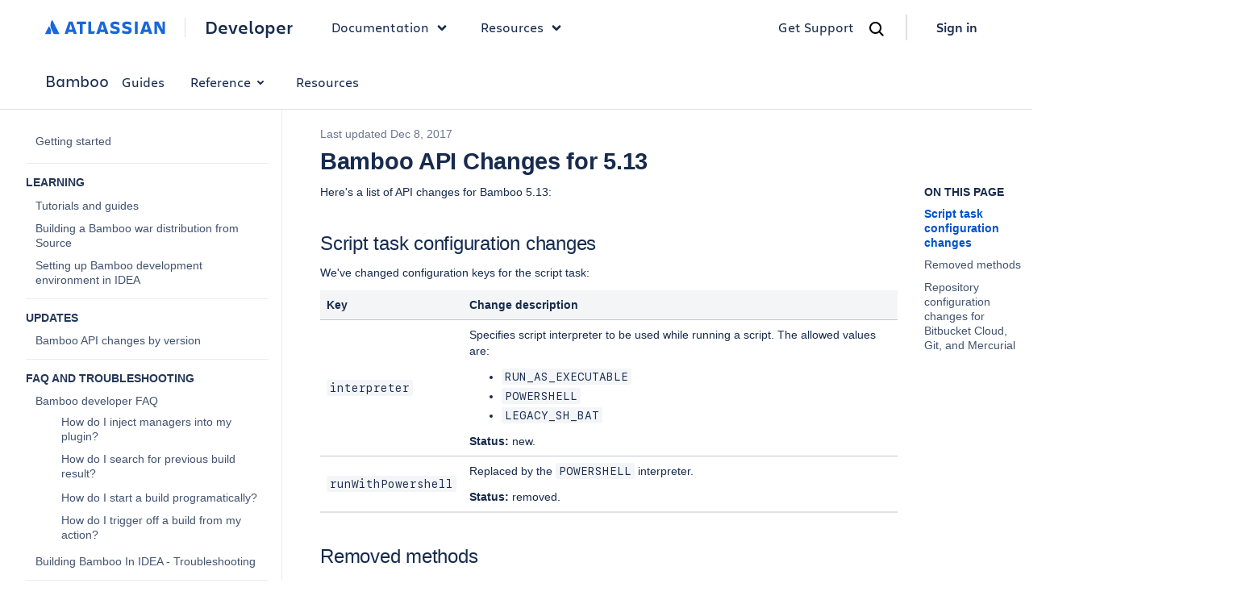

--- FILE ---
content_type: text/html
request_url: https://developer.atlassian.com/server/bamboo/bamboo-api-changes-for-5-13/
body_size: 22888
content:
<!DOCTYPE html>
    <html lang="en">
      <head><meta name="csrf" content="XnpMoi2U-F4e5dZHkTHZspIv-lPmzMXXsCrU">
        
        <link rel="preconnect" href="https://dac-static.atlassian.com" crossorigin />
        <link rel="dns-prefetch" href="https://dac-static.atlassian.com" />
        
        
        <link rel="preload" type="font/woff2" as="font" href="https://dac-static.atlassian.com/_static/Charlie_Display-Bold.woff2" crossorigin> <link rel="preload" type="font/woff2" as="font" href="https://dac-static.atlassian.com/_static/AtlassianSans-latin.woff2" crossorigin> <link rel="preload" type="font/woff2" as="font" href="https://dac-static.atlassian.com/_static/Charlie_Text-Regular.woff2" crossorigin> <link rel="preload" type="font/woff2" as="font" href="https://dac-static.atlassian.com/_static/Charlie_Text-Bold.woff2" crossorigin> <link rel="preload" type="font/woff2" as="font" href="https://dac-static.atlassian.com/_static/Charlie_Text-Semibold.woff2" crossorigin>
        <script defer type="text/javascript" src="https://dac-static.atlassian.com/_static/polyfills.507f18d01091d9898854.bundle.js"></script>
        <script defer type="text/javascript" src="https://dac-static.atlassian.com/_static/[base64].e1d8549a65acb08b11f8.bundle.js"></script><script defer type="text/javascript" src="https://dac-static.atlassian.com/_static/documentation-changelogs-docs-index-rest-docs-search-graphql-docs-graphql-sandbox-jsapi-connect-module-pages-errors-supportdesk-pricing-cal-home-page-v2-home-page-v3-lp-@atlaskit-internal_atlassian-custom-theme.0fdafafec413d8cba705.bundle.js"></script><script defer type="text/javascript" src="https://dac-static.atlassian.com/_static/documentation.e344d3a03276a935157f.bundle.js"></script>
        <meta charset="utf-8">
        <meta name="viewport" content="width=device-width, initial-scale=1, shrink-to-fit=no">
        
        
        <meta name="dac:version" content="1.123.41">
        <link rel="shortcut icon" href="https://dac-static.atlassian.com/favicon.ico" type="image/x-icon">
        <link rel="icon" href="https://dac-static.atlassian.com/favicon.ico" type="image/x-icon">
        <link rel="search" href="https://dac-static.atlassian.com/opensearch.xml" type="application/opensearchdescription+xml">
        <script nonce="31VsfwBFK6mWJxvXhehAM04n6A1VJwsNlTBQhy4Ldq0=" type="text/javascript">window.__DATA__ = {"jiraIssueCollectorId":"ee87e716","page":{"document":[{"type":"markdown","content":"# Bamboo API Changes for 5.13\n\nHere's a list of API changes for Bamboo 5.13:\n\n## Script task configuration changes\n\nWe've changed configuration keys for the script task:\n\n\u003ctable>\n\u003ccolgroup>\n\u003ccol width=\"20%\" />\n\u003ccol width=\"80%\" />\n\u003c/colgroup>\n\u003cthead>\n\u003ctr class=\"header\">\n\u003cth align=\"left\">Key\u003c/th>\n\u003cth align=\"left\">Change description\u003c/th>\n\u003c/tr>\n\u003c/thead>\n\u003ctbody>\n\u003ctr>\n\u003ctd align=\"left\">\u003ccode>interpreter\u003c/code>\u003c/td>\n\u003ctd align=\"left\">\u003cp>Specifies script interpreter to be used while running a script. The allowed values are:\u003c/p>\n\u003cul>\n\u003cli>\u003ccode>RUN_AS_EXECUTABLE\u003c/code>\u003c/li>\n\u003cli>\u003ccode>POWERSHELL\u003c/code>\u003c/li>\n\u003cli>\u003ccode>LEGACY_SH_BAT\u003c/code>\u003c/li>\n\u003c/ul>\n\u003cp>\u003cstrong>Status:\u003c/strong> new.\u003c/p>\u003c/td>\n\u003c/tr>\n\u003ctr>\n\u003ctd align=\"left\">\u003ccode>runWithPowershell\u003c/code>\u003c/td>\n\u003ctd align=\"left\">\u003cp>Replaced by the \u003ccode>POWERSHELL\u003c/code> interpreter.\u003c/p>\n\u003cp>\u003cstrong>Status:\u003c/strong> removed.\u003c/p>\u003c/td>\n\u003c/tr>\n\u003c/tbody>\n\u003c/table>\n\n## Removed methods\n\n### c.a.b.buildqueue.manager\n\nThe following deprecated methods have been removed:\n\n``` java\n/**\n * Gets all agents which can run a given {@link com.atlassian.bamboo.v2.build.agent.capability.RequirementSet}\n *\n * @deprecated since 5.0 use methods of {@link com.atlassian.bamboo.plan.ExecutableAgentsHelper}\n * @return\n */\n@Deprecated\n@NotNull\nCollection\u003cBuildAgent> getExecutableAgents(RequirementSet requirementSet, boolean includeDisabled);\n\n/**\n * Gets all agents which can run a given {@link com.atlassian.bamboo.v2.build.agent.capability.RequirementSet}\n *\n * @deprecated since 5.0 use methods of {@link com.atlassian.bamboo.plan.ExecutableAgentsHelper}\n * @return\n */\n@Deprecated\n@NotNull\nCollection\u003cBuildAgent> getExecutableAgents(RequirementSet requirements, DisabledAgentsInclusion includeDisabled, OfflineAgentsInclusion includeOffline);\n\n/**\n * Retrieves a list of all images which satisfy the given requirements set.\n *\n * @param requirementSet to check\n * @deprecated since 5.0 use methods of {@link com.atlassian.bamboo.plan.ExecutableAgentsHelper}\n *\n * @return Any configured {@link com.atlassian.bamboo.agent.elastic.server.ElasticImageConfiguration} which can\n *         build the requirement set (currently this can be 1 or none)\n */\n@Deprecated\n@NotNull\nCollection\u003cElasticImageConfiguration> getExecutableImages(@NotNull RequirementSet requirementSet);\n\n/**\n * Retrieves a list of all images which satisfy the given requirements set.\n *\n * @param requirementSet  to check\n * @param includeDisabled whether to include images configurations which are currently disabled\n * @deprecated since 5.0 use methods of {@link com.atlassian.bamboo.plan.ExecutableAgentsHelper}\n *\n * @return Any configured {@link com.atlassian.bamboo.agent.elastic.server.ElasticImageConfiguration} which can\n *         build the requirement set (currently this can be 1 or none)\n */\n@Deprecated\n@NotNull\nCollection\u003cElasticImageConfiguration> getExecutableImages(@NotNull RequirementSet requirementSet, boolean includeDisabled);\n\n \n/**\n * Returns a matrix of how many agents match each requirement in the set. Also adds the total number of agents that\n * matches the set\n *\n * @param requirementSet\n * @param includeDisabled\n *\n * @deprecated since 5.0 use methods of {@link com.atlassian.bamboo.plan.ExecutableAgentsHelper}\n */\n@Deprecated\n@NotNull\nExecutableAgentsMatrix getExecutableAgentsMatrix(@NotNull RequirementSet requirementSet, boolean includeDisabled);\n\n/**\n * Returns a matrix of how many agents match each requirement in the set. Also adds the total number of agents that\n * matches the set\n *\n * @param requirementSet\n * @param includeDisabled\n * @param includeOffline\n *\n * @deprecated since 5.0 use methods of {@link com.atlassian.bamboo.plan.ExecutableAgentsHelper}\n */\n@Deprecated\n@NotNull\nExecutableAgentsMatrix getExecutableAgentsMatrix(@NotNull RequirementSet requirementSet, DisabledAgentsInclusion includeDisabled, OfflineAgentsInclusion includeOffline);\n```\n\n### c.a.b.v2.build.agent.capability\n\nThe following deprecated methods have been removed:\n\n``` java\n/**\n * Collection of buildables for  which this capability set can meet the requirements of\n * @deprecated since 5.0.  Will not filter by agent assignments. Use {@link com.atlassian.bamboo.plan.ExecutableAgentsHelper#getExecutableBuildables(com.atlassian.bamboo.plan.ExecutableAgentsHelper.ExecutableQuery)}\n */\n@NotNull\n@Deprecated\nCollection\u003cImmutableBuildable> getExecutableBuildables(@NotNull ReadOnlyCapabilitySet capabilitySet);\n```\n\n## Repository configuration changes for Bitbucket Cloud, Git, and Mercurial\n\nWe've modified the repositories configuration model in Bamboo. The list below contains all changes in properties that are used by Bamboo to store configuration of repositories, both in the database and in runtime (for example, the data passed to agents).\n\n### Git repository configuration changes\n\n**Before**:\n\nrepository.git.sharedCrendentials = &lt;credentialsId&gt;\n\n**Now**:\n\nrepository.git.sharedCredentials = &lt;credentialsId&gt;\n\n**NOT SET**\n\nrepository.git.sharedCrendentials\n\n**Comment**:\n\nTypo fix\n\n**Before**:\n\nrepository.git.authenticationType = SHARED\\_CREDENTIALS\n\n**Now**:\n\nrepository.git.authenticationType = SSH\\_KEYPAIR\n\nrepository.git.sshCredentialsSource = SHARED\\_CREDENTIALS\n\n**Comment**:\n\nRefactoring shared credentials to be a sub-type of actual authentication method\n\n**Before**:\n\nrepository.git.authenticationType = SSH\\_KEYPAIR\n\n**Now**:\n\nrepository.git.authenticationType = SSH\\_KEYPAIR\n\nrepository.git.sshCredentialsSource = CUSTOM\n\n**Comment**:\n\nRefactoring shared credentials to be a sub-type of actual authentication method\n\n**Before**:\n\nrepository.git.authenticationType = PASSWORD\n\n**Now**: \n\nrepository.git.authenticationType = PASSWORD\n\nrepository.git.passwordCredentialsSource = CUSTOM\n\n**Comment**:\n\nRefactoring shared credentials to be a sub-type of actual authentication method\n\n### Mercurial repository configuration changes\n\n**Before**:\n\n    repository.hg.authenticationType = PASSWORD\n\n    repository.hg.username = \u003cusername>\n\n    repository.hg.password = \u003cencrypted-password>\n\n**Now**:\n\n    repository.hg.authenticationType = PASSWORD\n\n    repository.hg.password.source = CUSTOM\n\n    repository.hg.password.username = \u003cusername>\n\n    repository.hg.password.password = \u003cencrypted-password>\n\n**NOT SET**\n\n    repository.hg.username\n\n    repository.hg.password\n\n**Comment**:\n\nIntroducing credentials source property and renaming\n\n**Before:**\n\n    repository.hg.authenticationType = SSH_PROXY\n\n    repository.hg.ssh.keyFromFile = \u003csshKey>\n\n    repository.hg.ssh.passphrase = \u003cencrypted-passphrase>\n\n**Now**:\n\n    repository.hg.authenticationType = SSH_PROXY\n\n    repository.hg.ssh_proxy.source = CUSTOM\n\n    repository.hg.ssh_proxy.privateKey = \u003csshKey>\n\n    repository.hg.ssh_proxy.passphrase = \u003cencrypted-passphrase>\n\n**NOT SET**\n\n    repository.hg.ssh.keyFromFile\n\n    repository.hg.ssh.passphrase\n\n**Comment**:\n\nIntroducing credentials source property and renaming\n\n**Before**:\n\n    repository.hg.authenticationType = KEYFILE\n\n    repository.hg.ssh.keyFromFile = \u003cencrypted-sshKey>\n\n**Now**:\n\n    repository.hg.authenticationType = KEYFILE\n\n    repository.hg.keyfile.privateKey = \u003cencrypted-sshKey>\n\n**NOT SET**\n\n    repository.hg.ssh.keyFromFile\n\n**Comment**:\n\nRenaming\n\n**Before:**\n\n    repository.hg.authenticationType = SHARED_CREDENTIALS\n\n    repository.hg.sharedCredentials = \u003ccredentialsId>\n\n**Now**:\n\n    repository.hg.authenticationType = SSH_PROXY\n\n    repository.hg.ssh_proxy.source = SHARED_CREDENTIALS\n\n    repository.hg.ssh_proxy.sharedCredentials = \u003ccredentialsId>\n\n**NOT SET**\n\n    repository.hg.sharedCredentials\n\n**Comment**:\n\nMoving to SSH\\_PROXY authentication type as a different source of credentials. Now SHARED\\_CREDENTIALS is no longer an authentication type.\n\nValues marked as `encrypted-` need to be passed through `EncryptionService.encrypt` before storing in configuration.\n\n### Bitbucket repository configuration changes\n\n**Before**:\n\nrepository.bitbucket.username = &lt;username&gt;\n\n**NOT SET**\n\nrepository.bitbucket.password\n\n**Now**:\n\nrepository.bitbucket.accessLevel = PUBLIC\n\nrepository.bitbucket.owner = &lt;username&gt;\n\nrepository.bitbucket.authenticationType = NONE\n\n**NOT SET**\n\nrepository.bitbucket.username\n\nrepository.bitbucket.password\n\n**Comment**:\n\nWe've emphasised the difference between public and private repositories in the UI, which required some changes in the model.\n\nAdditionally, we've introduced the authentication type so that the users can override it.\n\n**Before**:\n\nrepository.bitbucket.username = &lt;username&gt;\n\nrepository.bitbucket.password = &lt;password&gt;\n\n**Now**:\n\nrepository.bitbucket.accessLevel = PRIVATE\n\nrepository.bitbucket.passwordCredentialsSource = CUSTOM\n\nrepository.bitbucket.username = &lt;username&gt;\n\nrepository.bitbucket.password = &lt;password&gt;\n\nrepository.bitbucket.authenticationType = PASSWORD\n\n**NOT SET**\n\nrepository.bitbucket.owner\n\n**Comment**:\n\nWe've emphasised the difference between public and private repositories in the UI, which required some changes in the model.\n\nAdditionally, we've introduced the authentication type so that the users can override it.\n"}],"metadata":{"source":"https://bitbucket.org/atlassian-developers/bamboo-docs/src/master/content/server/bamboo/bamboo-api-changes-for-5-13.md?at=master&mode=edit&fileviewer=file-view-default&spa=0","aliases":["/server/bamboo/changes-for-5.13-40514372.html","/server/bamboo/changes-for-5.13-40514372.md"],"category":"devguide","confluence_id":40514372,"dac_edit_link":"https://developer.atlassian.com/pages/editpage.action?cjm=wozere&pageId=40514372","dac_view_link":"https://developer.atlassian.com/pages/viewpage.action?cjm=wozere&pageId=40514372","date":"2017-12-08","legacy_title":"Changes for 5.13","platform":"server","product":"bamboo","subcategory":"updates","title":"Bamboo API Changes for 5.13","enabledVersion":"1.123.41"},"deprecatedNavigation":{"categories":[{"subcategories":[{"title":"Learning","expandAlways":true,"items":[{"id":"tutorialsAndGuides","title":"Tutorials and guides","url":"/server/bamboo/tutorials-and-guides"},{"title":"Building a Bamboo war distribution from Source","url":"/server/bamboo/building-a-bamboo-war-distribution-from-source"},{"title":"Setting up Bamboo development environment in IDEA","url":"/server/bamboo/setting-up-bamboo-development-environment-in-idea"}],"name":"guides"},{"title":"Updates","expandAlways":true,"items":[{"title":"Bamboo API changes by version","url":"/server/bamboo/bamboo-api-changes-by-version"}],"name":"updates"},{"title":"FAQ and troubleshooting","expandAlways":true,"items":[{"title":"Bamboo developer FAQ","isGroup":true,"url":"/server/bamboo/bamboo-developer-faq","groupItems":[{"title":"How do I inject managers into my plugin?","url":"/server/bamboo/how-do-i-inject-managers-into-my-plugin"},{"title":"How do I search for previous build result?","url":"/server/bamboo/how-do-i-search-for-previous-build-result"},{"title":"How do I start a build programatically?","url":"/server/bamboo/how-do-i-start-a-build-programatically"},{"title":"How do I trigger off a build from my action?","url":"/server/bamboo/how-do-i-trigger-off-a-build-from-my-action"}]},{"title":"Building Bamboo In IDEA - Troubleshooting","url":"/server/bamboo/building-bamboo-in-idea-troubleshooting"}],"name":"faq"},{"title":"Other considerations","expandAlways":true,"items":[{"title":"Atlassian Marketplace","url":"https://developer.atlassian.com/platform/marketplace/"},{"title":"Atlassian UI library","url":"https://docs.atlassian.com/aui/"},{"title":"Design guidelines","url":"https://atlassian.design/"},{"title":"App licensing","url":"https://developer.atlassian.com/platform/marketplace/server-app-licensing/"}],"name":"other"}],"title":"Guides","name":"devguide","indexLinkTitle":"Getting started","url":"/server/bamboo/"},{"subcategories":[{"expandAlways":true,"title":"APIs","items":[{"title":"Bamboo Tasks API","isGroup":true,"url":"/server/bamboo/bamboo-tasks-api","groupItems":[{"title":"Tasks overview","url":"/server/bamboo/tasks-overview"},{"title":"Introduction to writing Tasks","url":"/server/bamboo/introduction-to-writing-tasks"},{"title":"Writing a Task with a User Interface","url":"/server/bamboo/writing-a-task-with-a-user-interface"},{"title":"Executing external Processes using ProcessService","url":"/server/bamboo/executing-external-processes-using-processservice"},{"title":"Test Collection and Reporting","url":"/server/bamboo/test-collection-and-reporting"},{"title":"Providing an icon for your Bamboo Task","url":"/server/bamboo/providing-an-icon-for-your-bamboo-task"},{"title":"Providing help links for your Bamboo Task","url":"/server/bamboo/providing-help-links-for-your-bamboo-task"}]},{"title":"REST APIs","isGroup":true,"url":"/server/bamboo/rest-apis","groupItems":[{"title":"Using the Bamboo REST APIs","url":"/server/bamboo/using-the-bamboo-rest-apis"},{"title":"Bamboo REST resources","url":"/server/bamboo/rest"}]},{"title":"Java API reference","url":"/server/bamboo/java-api-reference"},{"title":"Bamboo Specs reference","url":"/server/bamboo/bamboo-specs-reference"}],"name":"api"},{"expandAlways":true,"title":"Modules","items":[{"title":"Bamboo plugin module types","url":"/server/bamboo/bamboo-plugin-module-types"},{"title":"User Interface plugin modules","isGroup":true,"url":"/server/bamboo/user-interface-plugin-modules","groupItems":[{"title":"Additional Build Configuration module","url":"/server/bamboo/additional-build-configuration-module"},{"title":"Report module","url":"/server/bamboo/report-module"},{"title":"Web Item module","url":"/server/bamboo/web-item-module"},{"title":"Web Panel module","url":"/server/bamboo/web-panel-module"},{"title":"Web Repository Viewer module","url":"/server/bamboo/web-repository-viewer-module"},{"title":"Web Section module","url":"/server/bamboo/web-section-module"},{"title":"XWork plugin module","url":"/server/bamboo/xwork-plugin-module"}]},{"title":"Build Lifecycle plugin modules","isGroup":true,"url":"/server/bamboo/build-lifecycle-plugin-modules","groupItems":[{"title":"Build Agent Requirement Filter module","url":"/server/bamboo/build-agent-requirement-filter-module"},{"title":"Build Complete Action module","url":"/server/bamboo/build-complete-action-module"},{"title":"Build Processor Server module","url":"/server/bamboo/build-processor-server-module"},{"title":"Build Processor module","url":"/server/bamboo/build-processor-module"},{"title":"Build Trigger Condition module","url":"/server/bamboo/build-trigger-condition-module"},{"title":"Command Decorator module","url":"/server/bamboo/command-decorator-module"},{"title":"Custom Build Definition Transformer module","url":"/server/bamboo/custom-build-definition-transformer-module"},{"title":"LegacyBuilderToTaskConverter plugin module","url":"/server/bamboo/legacybuildertotaskconverter-plugin-module"},{"title":"Post-Build Completed Action module","url":"/server/bamboo/post-build-completed-action-module"},{"title":"Post-Chain Action module","url":"/server/bamboo/post-chain-action-module"},{"title":"Post-Job Action module","url":"/server/bamboo/post-job-action-module"},{"title":"Post-Stage Action module","url":"/server/bamboo/post-stage-action-module"},{"title":"Pre-Build Action module","url":"/server/bamboo/pre-build-action-module"},{"title":"Pre-Build Queued Action","url":"/server/bamboo/pre-build-queued-action"},{"title":"Pre-Chain Action module","url":"/server/bamboo/pre-chain-action-module"},{"title":"Pre-Job Action module","url":"/server/bamboo/pre-job-action-module"},{"title":"Pre-Stage Action module","url":"/server/bamboo/pre-stage-action-module"},{"title":"Restart Failed Stage Action module","url":"/server/bamboo/restart-failed-stage-action-module"},{"title":"Resume Manual Stage Action module","url":"/server/bamboo/resume-manual-stage-action-module"},{"title":"Source Repository module","url":"/server/bamboo/source-repository-module"},{"title":"Stop On Manual Stage Action module","url":"/server/bamboo/stop-on-manual-stage-action-module"},{"title":"Task plugin module","url":"/server/bamboo/task-plugin-module"},{"title":"Trigger Reason module","url":"/server/bamboo/trigger-reason-module"}]},{"title":"Notification plugin modules","isGroup":true,"url":"/server/bamboo/notification-plugin-modules","groupItems":[{"title":"Building a Notification plugin","url":"/server/bamboo/building-a-notification-plugin"},{"title":"Notification Condition module","url":"/server/bamboo/notification-condition-module"},{"title":"Notification Recipient module","url":"/server/bamboo/notification-recipient-module"},{"title":"Notification Type module","url":"/server/bamboo/notification-type-module"}]},{"title":"System plugin modules","isGroup":true,"url":"/server/bamboo/system-plugin-modules","groupItems":[{"title":"Capability Type module","url":"/server/bamboo/capability-type-module"},{"title":"Component module","url":"/server/bamboo/component-module"},{"title":"Index Reader module","url":"/server/bamboo/index-reader-module"},{"title":"Plan Deletion Interceptor Action module","url":"/server/bamboo/plan-deletion-interceptor-action-module"},{"title":"Post Build Index Writer module","url":"/server/bamboo/post-build-index-writer-module"},{"title":"Post Chain Index Writer module","url":"/server/bamboo/post-chain-index-writer-module"},{"title":"Servlet Context Listener plugin module","url":"/server/bamboo/servlet-context-listener-plugin-module"},{"title":"Servlet Context Parameter plugin module","url":"/server/bamboo/servlet-context-parameter-plugin-module"},{"title":"Servlet Filter plugin module","url":"/server/bamboo/servlet-filter-plugin-module"},{"title":"Servlet plugin module","url":"/server/bamboo/servlet-plugin-module"}]},{"title":"Bamboo Event Listeners","url":"/server/bamboo/bamboo-event-listeners"},{"title":"Other plugin modules","url":"/server/bamboo/other-plugin-modules"},{"title":"Quick Filter Rule Type module","url":"/server/bamboo/quick-filter-rule-type-module"}],"name":"modules"}],"title":"Reference","name":"reference","url":"/server/bamboo/bamboo-tasks-api"},{"name":"help","title":"Resources","url":"/server/bamboo/get-help/"}],"name":"bamboo","title":"Bamboo","url":"/server/bamboo/","enabledVersion":"1.123.41"},"navigation":[{"label":"Getting started","href":"/server/bamboo/","expandState":"collapsed","childNavigationNodes":[],"nestedNavigationNodes":[]},{"label":"Learning","href":"/server/bamboo/tutorials-and-guides/","expandState":"always-expanded","childNavigationNodes":[{"label":"Tutorials and guides","href":"/server/bamboo/tutorials-and-guides/","expandState":"collapsed","childNavigationNodes":[],"nestedNavigationNodes":[]},{"label":"Building a Bamboo war distribution from Source","href":"/server/bamboo/building-a-bamboo-war-distribution-from-source/","expandState":"collapsed","childNavigationNodes":[],"nestedNavigationNodes":[]},{"label":"Setting up Bamboo development environment in IDEA","href":"/server/bamboo/setting-up-bamboo-development-environment-in-idea/","expandState":"collapsed","childNavigationNodes":[],"nestedNavigationNodes":[]}],"nestedNavigationNodes":[]},{"label":"Updates","href":"/server/bamboo/bamboo-api-changes-by-version/","expandState":"always-expanded","childNavigationNodes":[{"label":"Bamboo API changes by version","href":"/server/bamboo/bamboo-api-changes-by-version/","expandState":"collapsed","childNavigationNodes":[],"nestedNavigationNodes":[]}],"nestedNavigationNodes":[]},{"label":"FAQ and troubleshooting","href":"/server/bamboo/bamboo-developer-faq/","expandState":"always-expanded","childNavigationNodes":[{"label":"Bamboo developer FAQ","href":"/server/bamboo/bamboo-developer-faq/","expandState":"collapsed","childNavigationNodes":[{"label":"How do I inject managers into my plugin?","href":"/server/bamboo/how-do-i-inject-managers-into-my-plugin/","expandState":"collapsed","childNavigationNodes":[],"nestedNavigationNodes":[]},{"label":"How do I search for previous build result?","href":"/server/bamboo/how-do-i-search-for-previous-build-result/","expandState":"collapsed","childNavigationNodes":[],"nestedNavigationNodes":[]},{"label":"How do I start a build programatically?","href":"/server/bamboo/how-do-i-start-a-build-programatically/","expandState":"collapsed","childNavigationNodes":[],"nestedNavigationNodes":[]},{"label":"How do I trigger off a build from my action?","href":"/server/bamboo/how-do-i-trigger-off-a-build-from-my-action/","expandState":"collapsed","childNavigationNodes":[],"nestedNavigationNodes":[]}],"nestedNavigationNodes":[]},{"label":"Building Bamboo In IDEA - Troubleshooting","href":"/server/bamboo/building-bamboo-in-idea-troubleshooting/","expandState":"collapsed","childNavigationNodes":[],"nestedNavigationNodes":[]}],"nestedNavigationNodes":[]},{"label":"Other considerations","href":"https://developer.atlassian.com/platform/marketplace/","expandState":"always-expanded","childNavigationNodes":[{"label":"Atlassian Marketplace","href":"https://developer.atlassian.com/platform/marketplace/","expandState":"collapsed","childNavigationNodes":[],"nestedNavigationNodes":[]},{"label":"Atlassian UI library","href":"https://docs.atlassian.com/aui/","expandState":"collapsed","childNavigationNodes":[],"nestedNavigationNodes":[]},{"label":"Design guidelines","href":"https://atlassian.design/","expandState":"collapsed","childNavigationNodes":[],"nestedNavigationNodes":[]},{"label":"App licensing","href":"https://developer.atlassian.com/platform/marketplace/server-app-licensing/","expandState":"collapsed","childNavigationNodes":[],"nestedNavigationNodes":[]}],"nestedNavigationNodes":[]}],"theme":"grouped-sidebar","newRestApiExperience":true},"frontEndFeatures":{"shouldShowDacIntercept":true,"shouldShowGetHelpWidget":true,"renderRestRedesignedDocs":{"contentSets":[],"enableAllInternal":true,"enableAllExternal":true},"targetExternalBuilders":{"contentSets":[],"userEmails":[]},"shouldEnableAIfeatures":false,"shouldEnableDevHubV2":false,"shouldEnablePartners":false,"shouldEnableGlobalNav":true,"shouldShowEuBanner":false,"shouldShowAtlasCampBanner":true},"getHelpBaseUrl":"https://dac-get-help.services.atlassian.com","changelogStargateBaseUrl":"/gateway/api/dac-changelogs","bitbucketClientId":"wuJ9hf4zyXjYJVxWFf","isContentSetInternal":false};</script>
        <title>Bamboo API Changes for 5.13</title>
        <style data-styled-components="bcCCNc jqBRrP ibwhYF eZnlXi duDQFD kdISii eMLfYp hSsjZP izDKjt kCgDma eyWTHR eMvTeg gQjfhG ksEWYn iDterK bXEHfS lgqsGY ixWERO dEVara eTsrUv WEmGB mqTdh bTJbvK bSbTXB ObyXO jQkbaJ dwfFZX ipRkOs cSbxoR ktKPXG dVcVmF bZQcoC hSfngC kWVPBf bzPaNp eRFXsx kMJWjd iYWVsf evrfNW bJXLOq jJALGT ikFpPC qVCma dvjuMc hwBola eTvIhb bdTsPS gFjFaX bhMACa fxMWn hELvny fSvrat hRtKSi fXhVsW dkYuFR cbjXAy bBUDKq kybUkt ecUYrO jpTLAo chEzWp cjmhij fFRBdf ekDgAE dCBiAm hxYAUv bfTpus ihvbDn dgfBzl dPgmL cLRXcG bkJmEA kQYDag jdVoOD cKUjBg haNCOs goSeyh dsaXxO bRfzIh gLHYvL iFcsgC hXGRif ieRkXf dJFpdg iAOAf gTzoEf AIxmI hkntTz fWzidi fMyyia csvnFw jDxmnY fEOjeq fahkXU dgNgaU gsqTOi eCeMVu dCyOsm ddkQns gXzXmN gYNcsE iEfFl bXWhWX dsKoNw clKHxc bwUoGO jeJjvs ivzxKd bNNVUi hTvSWR jTgnJK hlyEBN bBeLe elAeQa xhqqP fThFIF hyAmjo iSLcVo kvWwJG kYeUBc AAaBf chJmCx ibuXLQ bGnYqc hnmrcy jJSaJE holPSx fmMUXt hKcapW dBHKwu dyWSAJ hGKhzw iSbChU">
/* sc-component-id: sc-keyframes-bcCCNc */
@-webkit-keyframes bcCCNc{0%{opacity:0;}100%{opacity:1;}} @keyframes bcCCNc{0%{opacity:0;}100%{opacity:1;}}
/* sc-component-id: sc-keyframes-jqBRrP */
@-webkit-keyframes jqBRrP{0%{opacity:1;}50%{opacity:0.6;}100%{opacity:1;}} @keyframes jqBRrP{0%{opacity:1;}50%{opacity:0.6;}100%{opacity:1;}}
/* sc-component-id: sc-keyframes-ibwhYF */
@-webkit-keyframes ibwhYF{to{-webkit-transform:rotate(360deg);-ms-transform:rotate(360deg);transform:rotate(360deg);}} @keyframes ibwhYF{to{-webkit-transform:rotate(360deg);-ms-transform:rotate(360deg);transform:rotate(360deg);}}
/* sc-component-id: sc-dREXXX */
.ecUYrO{color:var(--link-default,#1868db);font-feature-settings:'liga' off,'clig' off;font-family:'Charlie Text';font-size:16px;font-style:normal;font-weight:600;line-height:20px;-webkit-text-decoration:none;text-decoration:none;cursor:pointer;-webkit-transition:color 0.15s cubic-bezier(0.15,0,1,1);transition:color 0.15s cubic-bezier(0.15,0,1,1);display:-webkit-inline-box;display:-webkit-inline-flex;display:-ms-inline-flexbox;display:inline-flex;-webkit-align-items:center;-webkit-box-align:center;-ms-flex-align:center;align-items:center;gap:var(--ds-space-075,6px);display:-webkit-box;display:-webkit-flex;display:-ms-flexbox;display:flex;-webkit-align-items:center;-webkit-box-align:center;-ms-flex-align:center;align-items:center;width:100%;-webkit-text-decoration:none;text-decoration:none;color:inherit;} .ecUYrO:hover{-webkit-text-decoration:none;text-decoration:none;} .ecUYrO:active{color:inherit;} .ecUYrO:focus{outline:var(--ds-border-width-outline,2px) solid var(--ds-border-focused,#4c9aff);outline-offset:var(--ds-space-025,2px);border-radius:var(--ds-border-radius-100,3px);} .ecUYrO svg{-webkit-transition:-webkit-transform 0.15s cubic-bezier(0.15,0,1,1);-webkit-transition:transform 0.15s cubic-bezier(0.15,0,1,1);transition:transform 0.15s cubic-bezier(0.15,0,1,1);width:0.8em;height:0.8em;position:relative;top:var(--ds-space-025,2px);font-weight:400;} .ecUYrO:hover svg{-webkit-transform:translateX(var(--ds-space-050,4px));-ms-transform:translateX(var(--ds-space-050,4px));transform:translateX(var(--ds-space-050,4px));}
/* sc-component-id: sc-cZBZkQ */
.hwBola{display:-webkit-box;display:-webkit-flex;display:-ms-flexbox;display:flex;-webkit-flex-direction:column;-ms-flex-direction:column;flex-direction:column;-webkit-align-items:center;-webkit-box-align:center;-ms-flex-align:center;align-items:center;position:fixed;bottom:var(--ds-space-400,32px);left:var(--ds-space-400,32px);z-index:1;}
/* sc-component-id: sc-ecaExY */
.hnmrcy{text-align:center;display:-webkit-box;display:-webkit-flex;display:-ms-flexbox;display:flex;-webkit-flex-direction:row;-ms-flex-direction:row;flex-direction:row;-webkit-align-items:center;-webkit-box-align:center;-ms-flex-align:center;align-items:center;-webkit-box-pack:end;-webkit-justify-content:flex-end;-ms-flex-pack:end;justify-content:flex-end;margin-left:16px;margin-top:var(--ds-space-500,40px);margin-bottom:var(--ds-space-500,40px);}
/* sc-component-id: sc-gbzWSY */
.jJSaJE{font-size:14px;color:#6B778C;margin:var(--ds-space-0,0px) var(--ds-space-050,4px) var(--ds-space-0,0px) var(--ds-space-0,0px);}
/* sc-component-id: sc-fkyLDJ */
.AAaBf{position:relative;} .AAaBf:not(:hover):not(:focus-within) .copy{position:absolute;left:-10000px;top:auto;width:1px;height:1px;overflow:hidden;}
/* sc-component-id: sc-jdfcpN */
.chJmCx{position:relative;top:var(--ds-space-0,0px);left:var(--ds-space-0,0px);width:100%;z-index:0;}
/* sc-component-id: sc-jRuhRL */
.ibuXLQ{border-radius:3px;background-color:#f4f5f7;color:#172b4d;font-size:12px;line-height:20px;overflow:auto;-webkit-font-smoothing:antialiased;-moz-osx-font-smoothing:grayscale;} .ibuXLQ pre{margin:var(--ds-space-0,0px);padding:var(--ds-space-100,8px);} .ibuXLQ pre:first-child{float:left;text-align:right;background-color:#ebecf0;color:#8993a4;font-size:14px;} .ibuXLQ code{display:inline-block;position:relative;left:var(--ds-space-200,16px);padding-right:var(--ds-space-200,16px);}
/* sc-component-id: sc-eopZyb */
.kYeUBc{margin:16px var(--ds-space-0,0px);padding:var(--ds-space-0,0px);max-height:500px;overflow:auto;}
/* sc-component-id: sc-eNNmBn */
.kvWwJG{overflow-wrap:break-word;word-wrap:break-word;}
/* sc-component-id: sc-eEieub */
.bNNVUi{padding-top:var(--ds-space-300,24px);} .bNNVUi:first-child{padding-top:var(--ds-space-0,0px);} .bNNVUi h1 .heading-anchor-wrapper{position:absolute;height:1.1666666666666667em;margin-left:var(--ds-space-075,6px);} .bNNVUi h1 .heading-anchor-wrapper button{padding-left:var(--ds-space-0,0px);padding-right:var(--ds-space-0,0px);} @media (hover:hover) and (pointer:fine){.bNNVUi h1 .heading-anchor-wrapper > button{opacity:0;-webkit-transform:translate(-8px,0px);-ms-transform:translate(-8px,0px);transform:translate(-8px,0px);-webkit-transition:opacity 0.2s ease 0s,-webkit-transform 0.2s ease 0s;-webkit-transition:opacity 0.2s ease 0s,transform 0.2s ease 0s;transition:opacity 0.2s ease 0s,transform 0.2s ease 0s;}.bNNVUi h1:hover .heading-anchor-wrapper > button{opacity:1;-webkit-transform:none !important;-ms-transform:none !important;transform:none !important;}} .bNNVUi h2 .heading-anchor-wrapper{position:absolute;height:1.2em;margin-left:var(--ds-space-075,6px);} .bNNVUi h2 .heading-anchor-wrapper button{padding-left:var(--ds-space-0,0px);padding-right:var(--ds-space-0,0px);} @media (hover:hover) and (pointer:fine){.bNNVUi h2 .heading-anchor-wrapper > button{opacity:0;-webkit-transform:translate(-8px,0px);-ms-transform:translate(-8px,0px);transform:translate(-8px,0px);-webkit-transition:opacity 0.2s ease 0s,-webkit-transform 0.2s ease 0s;-webkit-transition:opacity 0.2s ease 0s,transform 0.2s ease 0s;transition:opacity 0.2s ease 0s,transform 0.2s ease 0s;}.bNNVUi h2:hover .heading-anchor-wrapper > button{opacity:1;-webkit-transform:none !important;-ms-transform:none !important;transform:none !important;}} .bNNVUi h3 .heading-anchor-wrapper{position:absolute;height:1.25em;margin-left:var(--ds-space-075,6px);} .bNNVUi h3 .heading-anchor-wrapper button{padding-left:var(--ds-space-0,0px);padding-right:var(--ds-space-0,0px);} @media (hover:hover) and (pointer:fine){.bNNVUi h3 .heading-anchor-wrapper > button{opacity:0;-webkit-transform:translate(-8px,0px);-ms-transform:translate(-8px,0px);transform:translate(-8px,0px);-webkit-transition:opacity 0.2s ease 0s,-webkit-transform 0.2s ease 0s;-webkit-transition:opacity 0.2s ease 0s,transform 0.2s ease 0s;transition:opacity 0.2s ease 0s,transform 0.2s ease 0s;}.bNNVUi h3:hover .heading-anchor-wrapper > button{opacity:1;-webkit-transform:none !important;-ms-transform:none !important;transform:none !important;}} .bNNVUi h4 .heading-anchor-wrapper{position:absolute;height:1.1428571428571428em;margin-left:var(--ds-space-075,6px);} .bNNVUi h4 .heading-anchor-wrapper button{padding-left:var(--ds-space-0,0px);padding-right:var(--ds-space-0,0px);} @media (hover:hover) and (pointer:fine){.bNNVUi h4 .heading-anchor-wrapper > button{opacity:0;-webkit-transform:translate(-8px,0px);-ms-transform:translate(-8px,0px);transform:translate(-8px,0px);-webkit-transition:opacity 0.2s ease 0s,-webkit-transform 0.2s ease 0s;-webkit-transition:opacity 0.2s ease 0s,transform 0.2s ease 0s;transition:opacity 0.2s ease 0s,transform 0.2s ease 0s;}.bNNVUi h4:hover .heading-anchor-wrapper > button{opacity:1;-webkit-transform:none !important;-ms-transform:none !important;transform:none !important;}} .bNNVUi h5 .heading-anchor-wrapper{position:absolute;height:1.3333333333333333em;margin-left:var(--ds-space-075,6px);} .bNNVUi h5 .heading-anchor-wrapper button{padding-left:var(--ds-space-0,0px);padding-right:var(--ds-space-0,0px);} @media (hover:hover) and (pointer:fine){.bNNVUi h5 .heading-anchor-wrapper > button{opacity:0;-webkit-transform:translate(-8px,0px);-ms-transform:translate(-8px,0px);transform:translate(-8px,0px);-webkit-transition:opacity 0.2s ease 0s,-webkit-transform 0.2s ease 0s;-webkit-transition:opacity 0.2s ease 0s,transform 0.2s ease 0s;transition:opacity 0.2s ease 0s,transform 0.2s ease 0s;}.bNNVUi h5:hover .heading-anchor-wrapper > button{opacity:1;-webkit-transform:none !important;-ms-transform:none !important;transform:none !important;}} .bNNVUi h6 .heading-anchor-wrapper{position:absolute;height:1.4545454545454546em;margin-left:var(--ds-space-075,6px);} .bNNVUi h6 .heading-anchor-wrapper button{padding-left:var(--ds-space-0,0px);padding-right:var(--ds-space-0,0px);} @media (hover:hover) and (pointer:fine){.bNNVUi h6 .heading-anchor-wrapper > button{opacity:0;-webkit-transform:translate(-8px,0px);-ms-transform:translate(-8px,0px);transform:translate(-8px,0px);-webkit-transition:opacity 0.2s ease 0s,-webkit-transform 0.2s ease 0s;-webkit-transition:opacity 0.2s ease 0s,transform 0.2s ease 0s;transition:opacity 0.2s ease 0s,transform 0.2s ease 0s;}.bNNVUi h6:hover .heading-anchor-wrapper > button{opacity:1;-webkit-transform:none !important;-ms-transform:none !important;transform:none !important;}}
/* sc-component-id: sc-RbTVP */
.hTvSWR{display:inline;outline:none;background-color:transparent;border:none;color:#42526E;cursor:pointer;right:var(--ds-space-0,0px);}
/* sc-component-id: sc-hMrMfs */
.bzPaNp{min-height:100vh;display:-webkit-box;display:-webkit-flex;display:-ms-flexbox;display:flex;-webkit-flex-direction:column;-ms-flex-direction:column;flex-direction:column;}
/* sc-component-id: sc-drlKqa */
.holPSx{-webkit-flex-shrink:0;-ms-flex-negative:0;flex-shrink:0;}
/* sc-component-id: sc-bIqbHp */
.elAeQa{width:100%;overflow-y:auto;margin:12px var(--ds-space-0,0px) 16px var(--ds-space-0,0px);}
/* sc-component-id: sc-gacfCG */
.hyAmjo{background-color:#F4F5F7;} .hyAmjo.hyAmjo{padding:8px;}
/* sc-component-id: sc-dEfkYy */
.iSLcVo.iSLcVo{padding:8px;}
/* sc-component-id: sc-cqPOvA */
.xhqqP{border-bottom:none;}
/* sc-component-id: sc-gNJABI */
.fThFIF{border-bottom:1px solid #C1C7D0;}
/* sc-component-id: sc-jQMNup */
.dvjuMc{position:relative;z-index:300;} .dvjuMc .DocSearch-Modal{z-index:300 !important;} .dvjuMc [class*='DocSearch']{z-index:300 !important;} .dvjuMc .algolia-autocomplete{z-index:300 !important;} .dvjuMc .ds-dropdown-menu{z-index:300 !important;}
/* sc-component-id: sc-cNQqM */
.ekDgAE{position:relative;width:100%;max-width:100vw;box-sizing:border-box;display:-webkit-box;display:-webkit-flex;display:-ms-flexbox;display:flex;-webkit-align-items:center;-webkit-box-align:center;-ms-flex-align:center;align-items:center;-webkit-box-pack:center;-webkit-justify-content:center;-ms-flex-pack:center;justify-content:center;background:var(--ds-surface,#ffffff);min-height:68px;font-family:'Charlie Text',-apple-system,BlinkMacSystemFont,'Segoe UI',Roboto,sans-serif;border-bottom:1px solid var(--ds-border,#091E4224);} @media (min-width:1025px){.ekDgAE{gap:var(--ds-space-400,32px);padding-inline:48px;}} @media (min-width:768px) and (max-width:1024px){.ekDgAE{-webkit-box-pack:justify;-webkit-justify-content:space-between;-ms-flex-pack:justify;justify-content:space-between;padding-inline:32px;}} @media (max-width:767px){.ekDgAE{-webkit-box-pack:justify;-webkit-justify-content:space-between;-ms-flex-pack:justify;justify-content:space-between;padding-inline:32px;}} .ekDgAE ul li + li{margin-top:var(--ds-space-0,0px);}
/* sc-component-id: sc-clBsIJ */
.dCBiAm{display:none;} @media (min-width:1025px){.dCBiAm{display:-webkit-box;display:-webkit-flex;display:-ms-flexbox;display:flex;-webkit-align-items:center;-webkit-box-align:center;-ms-flex-align:center;align-items:center;gap:var(--ds-space-400,32px);width:100%;max-width:1168px;}}
/* sc-component-id: sc-eMRERa */
.cKUjBg{display:-webkit-box;display:-webkit-flex;display:-ms-flexbox;display:flex;-webkit-align-items:center;-webkit-box-align:center;-ms-flex-align:center;align-items:center;-webkit-box-pack:justify;-webkit-justify-content:space-between;-ms-flex-pack:justify;justify-content:space-between;width:100%;} @media (min-width:1025px){.cKUjBg{display:none;}}
/* sc-component-id: sc-eqPNPO */
.hxYAUv{font-family:'Charlie Text',-apple-system,BlinkMacSystemFont,'Segoe UI',Roboto,sans-serif;font-size:20px;font-weight:var(--ds-font-weight-semibold,600);color:var(--ds-text,#172B4D);margin:0 0 2px 0;line-height:24px;}
/* sc-component-id: sc-ileJJU */
.bfTpus{display:-webkit-box;display:-webkit-flex;display:-ms-flexbox;display:flex;-webkit-align-items:center;-webkit-box-align:center;-ms-flex-align:center;align-items:center;list-style:none;margin:0;padding:0;}
/* sc-component-id: sc-jotlie */
.ihvbDn{position:relative;display:-webkit-box;display:-webkit-flex;display:-ms-flexbox;display:flex;-webkit-align-items:center;-webkit-box-align:center;-ms-flex-align:center;align-items:center;}
/* sc-component-id: sc-fdQOMr */
.dgfBzl{display:-webkit-box;display:-webkit-flex;display:-ms-flexbox;display:flex;-webkit-align-items:center;-webkit-box-align:center;-ms-flex-align:center;align-items:center;gap:var(--ds-space-075,6px);padding:var(--ds-space-100,8px) var(--ds-space-200,16px);background-color:transparent;border:none;cursor:pointer;font-size:16px;font-weight:var(--ds-font-weight-medium,500);color:var(--ds-text,#172B4D);-webkit-text-decoration:none;text-decoration:none;font-family:'Charlie Text',-apple-system,BlinkMacSystemFont,'Segoe UI',Roboto,sans-serif;line-height:20px;border-radius:var(--ds-border-radius-100,3px);-webkit-transition:color 0.15s ease;transition:color 0.15s ease;} .dgfBzl:hover{color:var(--ds-text-selected,#1868DB);-webkit-text-decoration:none;text-decoration:none;} .dgfBzl:active{color:var(--ds-text-selected,#1868DB);} .dgfBzl .drawer-header{display:-webkit-box;display:-webkit-flex;display:-ms-flexbox;display:flex;-webkit-align-items:center;-webkit-box-align:center;-ms-flex-align:center;align-items:center;gap:var(--ds-space-200,16px);margin-bottom:var(--ds-space-400,32px);padding-bottom:var(--ds-space-200,16px);border-bottom:1px solid var(--ds-border,#dfe1e6);} .dgfBzl .drawer-title{font-family:'Charlie Text',-apple-system,BlinkMacSystemFont,'Segoe UI',Roboto,sans-serif;font-size:20px;font-weight:var(--ds-font-weight-semibold,600);color:var(--ds-text,#172B4D);margin:0;line-height:24px;} .dgfBzl .back-button{display:-webkit-box;display:-webkit-flex;display:-ms-flexbox;display:flex;-webkit-align-items:center;-webkit-box-align:center;-ms-flex-align:center;align-items:center;gap:var(--ds-space-100,8px);background:transparent;border:none;cursor:pointer;padding:var(--ds-space-050,4px);color:var(--ds-text-accent-blue,#0052CC);font-size:16px;font-family:'Charlie Text',-apple-system,BlinkMacSystemFont,'Segoe UI',Roboto,sans-serif;border-radius:var(--ds-border-radius-100,3px);} .dgfBzl .back-button:hover{background-color:var(--ds-background-accent-blue-subtler,#DEEBFF);} .dgfBzl .drawer-nav-list{list-style:none;margin:0;padding:0;} .dgfBzl .drawer-nav-item{margin-bottom:var(--ds-space-050,4px);} .dgfBzl .drawer-nav-link{display:-webkit-box;display:-webkit-flex;display:-ms-flexbox;display:flex;-webkit-align-items:center;-webkit-box-align:center;-ms-flex-align:center;align-items:center;-webkit-box-pack:justify;-webkit-justify-content:space-between;-ms-flex-pack:justify;justify-content:space-between;padding:var(--ds-space-200,16px);color:var(--ds-text,#172B4D);-webkit-text-decoration:none;text-decoration:none;font-size:20px;font-family:'Charlie Text',-apple-system,BlinkMacSystemFont,'Segoe UI',Roboto,sans-serif;line-height:24px;border-radius:var(--ds-border-radius-100,3px);-webkit-transition:background-color 0.15s ease;transition:background-color 0.15s ease;} .dgfBzl .drawer-nav-link:hover{background-color:var(--ds-background-neutral-hovered,#F4F5F7);-webkit-text-decoration:none;text-decoration:none;} .dgfBzl .drawer-nav-link:focus{background-color:var(--ds-background-neutral-hovered,#F4F5F7);} .dgfBzl .drawer-nav-button{display:-webkit-box;display:-webkit-flex;display:-ms-flexbox;display:flex;-webkit-align-items:center;-webkit-box-align:center;-ms-flex-align:center;align-items:center;-webkit-box-pack:justify;-webkit-justify-content:space-between;-ms-flex-pack:justify;justify-content:space-between;width:100%;padding:var(--ds-space-200,16px);background:transparent;border:none;cursor:pointer;color:var(--ds-text,#172B4D);-webkit-text-decoration:none;text-decoration:none;font-size:20px;font-family:'Charlie Text',-apple-system,BlinkMacSystemFont,'Segoe UI',Roboto,sans-serif;line-height:24px;border-radius:var(--ds-border-radius-100,3px);-webkit-transition:background-color 0.15s ease;transition:background-color 0.15s ease;text-align:left;} .dgfBzl .drawer-nav-button:hover{background-color:var(--ds-background-neutral-hovered,#F4F5F7);} .dgfBzl .drawer-nav-button:focus{background-color:var(--ds-background-neutral-hovered,#F4F5F7);}
/* sc-component-id: sc-fAJaQT */
.haNCOs{display:-webkit-box;display:-webkit-flex;display:-ms-flexbox;display:flex;-webkit-align-items:center;-webkit-box-align:center;-ms-flex-align:center;align-items:center;-webkit-box-pack:justify;-webkit-justify-content:space-between;-ms-flex-pack:justify;justify-content:space-between;width:100%;background:transparent;border:none;cursor:pointer;padding:var(--ds-space-100,8px) 0;}
/* sc-component-id: sc-cNnxps */
.cLRXcG{display:-webkit-box;display:-webkit-flex;display:-ms-flexbox;display:flex;-webkit-align-items:center;-webkit-box-align:center;-ms-flex-align:center;align-items:center;gap:var(--ds-space-075,6px);padding:var(--ds-space-100,8px) var(--ds-space-200,16px);background-color:transparent;border:none;cursor:pointer;font-size:16px;font-weight:var(--ds-font-weight-medium,500);color:var(--ds-text,#172B4D);-webkit-text-decoration:none;text-decoration:none;font-family:'Charlie Text',-apple-system,BlinkMacSystemFont,'Segoe UI',Roboto,sans-serif;line-height:20px;border-radius:var(--ds-border-radius-100,3px);-webkit-transition:color 0.15s ease;transition:color 0.15s ease;} .cLRXcG:hover{color:var(--ds-text-selected,#1868DB);} .cLRXcG:focus{color:var(--ds-text-selected,#1868DB);} .cLRXcG:active{color:var(--ds-text-selected,#1868DB);}
/* sc-component-id: sc-dPPMrM */
.bkJmEA{display:-webkit-box;display:-webkit-flex;display:-ms-flexbox;display:flex;-webkit-align-items:center;-webkit-box-align:center;-ms-flex-align:center;align-items:center;-webkit-box-pack:center;-webkit-justify-content:center;-ms-flex-pack:center;justify-content:center;width:auto;height:20px;-webkit-transition:-webkit-transform 0.2s ease;-webkit-transition:transform 0.2s ease;transition:transform 0.2s ease;-webkit-transform:rotate(0deg);-ms-transform:rotate(0deg);transform:rotate(0deg);}
/* sc-component-id: sc-jWxkHr */
.dPgmL{position:relative;display:-webkit-box;display:-webkit-flex;display:-ms-flexbox;display:flex;-webkit-align-items:center;-webkit-box-align:center;-ms-flex-align:center;align-items:center;} .dPgmL:hover .dropdown-menu{opacity:1;visibility:visible;-webkit-transform:translateY(0);-ms-transform:translateY(0);transform:translateY(0);}
/* sc-component-id: sc-imDfJI */
.kQYDag{position:absolute;top:calc(100% + var(--ds-space-100,8px));left:0;background:var(--ds-surface-overlay,#ffffff);border-radius:16px;box-shadow:var(--ds-shadow-overlay,0 4px 8px rgba(0,0,0,0.12));opacity:0;visibility:hidden;-webkit-transform:translateY(-8px);-ms-transform:translateY(-8px);transform:translateY(-8px);-webkit-transition:all 0.2s ease;transition:all 0.2s ease;z-index:50;min-width:282px;box-sizing:border-box;padding:40px;border:1px solid var(--ds-border,#dfe1e6);} .kQYDag > * + *{margin-top:var(--ds-space-200,16px);}
/* sc-component-id: sc-hAnkBK */
.jdVoOD{display:block;padding:0;color:var(--ds-text,#172B4D);-webkit-text-decoration:none;text-decoration:none;font-size:14px;font-family:'Charlie Text',-apple-system,BlinkMacSystemFont,'Segoe UI',Roboto,sans-serif;line-height:20px;text-align:left;} .jdVoOD:hover{color:var(--ds-text-selected,#1868DB);-webkit-text-decoration:none;text-decoration:none;} .jdVoOD:focus{color:var(--ds-text-selected,#1868DB);} .jdVoOD:active{color:var(--ds-text-selected,#1868DB);}
/* sc-component-id: sc-DNdyV */
.dsaXxO{position:fixed;top:var(--drawer-top-position,0);right:-100vw;width:100%;height:var(--drawer-height,100%);background:var(--ds-surface-overlay,#ffffff);border-radius:0;z-index:99;overflow-y:auto;margin-top:0;-webkit-transition:right 0.3s ease,visibility 0s 0.3s;transition:right 0.3s ease,visibility 0s 0.3s;visibility:hidden;} .dsaXxO.drawer-open{right:0;visibility:visible;-webkit-transition:right 0.3s ease,visibility 0s 0s;transition:right 0.3s ease,visibility 0s 0s;} @media (min-width:768px) and (max-width:1024px){.dsaXxO{margin-top:var(--ds-space-050,4px);border-radius:20px;width:60vw;box-shadow:var(--ds-shadow-overlay,0 4px 8px rgba(0,0,0,0.12));}}
/* sc-component-id: sc-geAPOV */
.goSeyh{position:fixed;top:var(--drawer-top-position,0);left:0;width:100%;height:var(--drawer-height,100%);background:rgba(0,0,0,0.5);opacity:0;visibility:hidden;z-index:50;} .goSeyh.backdrop-open{opacity:1;visibility:visible;}
/* sc-component-id: sc-bJTOcE */
.bRfzIh{padding:var(--ds-space-500,40px) var(--ds-space-300,24px);} @media (max-width:767px){.bRfzIh{padding:var(--ds-space-400,32px) var(--ds-space-300,24px);}}
/* sc-component-id: sc-kkwfeq */
.gLHYvL{list-style:none;margin:0;padding:0;}
/* sc-component-id: sc-izvnbC */
.iFcsgC{margin-bottom:0;}
/* sc-component-id: sc-cbMPqi */
.ieRkXf{display:-webkit-box;display:-webkit-flex;display:-ms-flexbox;display:flex;-webkit-align-items:center;-webkit-box-align:center;-ms-flex-align:center;align-items:center;-webkit-box-pack:justify;-webkit-justify-content:space-between;-ms-flex-pack:justify;justify-content:space-between;padding:var(--ds-space-200,16px) 0;color:var(--ds-text,#172B4D);-webkit-text-decoration:none;text-decoration:none;font-size:14px;font-weight:700;font-family:'Charlie Text',-apple-system,BlinkMacSystemFont,'Segoe UI',Roboto,sans-serif;line-height:20px;border-radius:var(--ds-border-radius-100,3px);-webkit-transition:color 0.15s ease;transition:color 0.15s ease;} .ieRkXf:hover{color:var(--ds-text-selected,#1868DB);-webkit-text-decoration:none;text-decoration:none;} .ieRkXf:focus{color:var(--ds-text-selected,#1868DB);} .ieRkXf:active{color:var(--ds-text-selected,#1868DB);} .ieRkXf.sub-level{font-weight:400;}
/* sc-component-id: sc-gMcBNU */
.hXGRif{display:-webkit-box;display:-webkit-flex;display:-ms-flexbox;display:flex;-webkit-align-items:center;-webkit-box-align:center;-ms-flex-align:center;align-items:center;-webkit-box-pack:justify;-webkit-justify-content:space-between;-ms-flex-pack:justify;justify-content:space-between;width:100%;padding:var(--ds-space-200,16px) 0;background:transparent;border:none;cursor:pointer;color:var(--ds-text,#172B4D);-webkit-text-decoration:none;text-decoration:none;font-size:14px;font-weight:700;font-family:'Charlie Text',-apple-system,BlinkMacSystemFont,'Segoe UI',Roboto,sans-serif;line-height:20px;border-radius:var(--ds-border-radius-100,3px);-webkit-transition:color 0.15s ease;transition:color 0.15s ease;text-align:left;} .hXGRif:hover{color:var(--ds-text-selected,#1868DB);} .hXGRif:focus{color:var(--ds-text-selected,#1868DB);} .hXGRif:active{color:var(--ds-text-selected,#1868DB);}
/* sc-component-id: sc-dYzWWc */
.evrfNW{display:none;} @media (max-width:1124px){.evrfNW{display:-webkit-box;display:-webkit-flex;display:-ms-flexbox;display:flex;-webkit-box-pack:center;-webkit-justify-content:center;-ms-flex-pack:center;justify-content:center;-webkit-align-items:center;-webkit-box-align:center;-ms-flex-align:center;align-items:center;}}
/* sc-component-id: sc-iLVFha */
.bJXLOq{display:-webkit-box;display:-webkit-flex;display:-ms-flexbox;display:flex;margin-top:var(--ds-space-025,2px);-webkit-box-pack:center;-webkit-justify-content:center;-ms-flex-pack:center;justify-content:center;-webkit-align-items:center;-webkit-box-align:center;-ms-flex-align:center;align-items:center;} @media (max-width:1124px){.bJXLOq{display:none;}}
/* sc-component-id: sc-cgzHhG */
.iYWVsf{display:-webkit-box;display:-webkit-flex;display:-ms-flexbox;display:flex;-webkit-box-pack:center;-webkit-justify-content:center;-ms-flex-pack:center;justify-content:center;-webkit-align-items:center;-webkit-box-align:center;-ms-flex-align:center;align-items:center;cursor:pointer;-webkit-text-decoration:none !important;text-decoration:none !important;} .iYWVsf:link,.iYWVsf:visited,.iYWVsf:hover,.iYWVsf:active{-webkit-text-decoration:none;text-decoration:none;} .iYWVsf:focus{outline:none;} @media (min-width:1025px){.iYWVsf:focus-visible{outline:2px solid var(--ds-border-focused,#0052CC);outline-offset:var(--ds-space-050,4px);}}
/* sc-component-id: sc-jtHxuu */
.ikFpPC{color:var(--ds-text);font-family:'Charlie Text Semibold',-apple-system,BlinkMacSystemFont,'Segoe UI',Roboto,sans-serif;cursor:pointer;font-size:22px;font-style:normal;font-weight:600;line-height:var(--ds-space-250,20px);font-display:swap;will-change:auto;display:-webkit-box;display:-webkit-flex;display:-ms-flexbox;display:flex;-webkit-align-items:center;-webkit-box-align:center;-ms-flex-align:center;align-items:center;white-space:nowrap;-webkit-text-decoration:none !important;text-decoration:none !important;} .ikFpPC:link,.ikFpPC:visited,.ikFpPC:hover,.ikFpPC:active{-webkit-text-decoration:none;text-decoration:none;color:var(--ds-text);} .ikFpPC:focus{outline:none;} @media (min-width:1025px){.ikFpPC:focus-visible{color:var(--ds-text-selected,#0052CC);outline:2px solid var(--ds-border-focused,#0052CC);outline-offset:var(--ds-space-050,4px);}}
/* sc-component-id: sc-blIhvV */
.jJALGT{width:1px;height:24px;background-color:var(--ds-border);margin-left:var(--ds-space-300,24px);margin-right:var(--ds-space-300,24px);}
/* sc-component-id: sc-bYTsla */
.eRFXsx{position:relative;background:#ffffff;display:-webkit-box;display:-webkit-flex;display:-ms-flexbox;display:flex;-webkit-box-pack:center;-webkit-justify-content:center;-ms-flex-pack:center;justify-content:center;-webkit-align-items:center;-webkit-box-align:center;-ms-flex-align:center;align-items:center;padding:16px;height:68px;box-sizing:border-box;} @media (max-width:1024px){.eRFXsx{position:fixed;top:0;left:0;right:0;z-index:150;}}
/* sc-component-id: sc-dlyikq */
.kMJWjd{display:-webkit-box;display:-webkit-flex;display:-ms-flexbox;display:flex;-webkit-box-pack:justify;-webkit-justify-content:space-between;-ms-flex-pack:justify;justify-content:space-between;-webkit-align-items:center;-webkit-box-align:center;-ms-flex-align:center;align-items:center;width:1232px;box-sizing:border-box;padding:0 32px;} @media (max-width:1024px){.kMJWjd{display:none;}}
/* sc-component-id: sc-glUWqk */
.bdTsPS{display:-webkit-box;display:-webkit-flex;display:-ms-flexbox;display:flex;-webkit-box-pack:justify;-webkit-justify-content:space-between;-ms-flex-pack:justify;justify-content:space-between;-webkit-align-items:center;-webkit-box-align:center;-ms-flex-align:center;align-items:center;width:100%;max-width:1024px;} @media (max-width:766px){.bdTsPS{display:none;}} @media (min-width:1025px){.bdTsPS{display:none;}}
/* sc-component-id: sc-fFTYTi */
.chEzWp{display:-webkit-box;display:-webkit-flex;display:-ms-flexbox;display:flex;-webkit-box-pack:justify;-webkit-justify-content:space-between;-ms-flex-pack:justify;justify-content:space-between;-webkit-align-items:center;-webkit-box-align:center;-ms-flex-align:center;align-items:center;width:100%;} @media (min-width:767px){.chEzWp{display:none;}}
/* sc-component-id: sc-bTiqRo */
.gFjFaX{display:-webkit-box;display:-webkit-flex;display:-ms-flexbox;display:flex;-webkit-align-items:center;-webkit-box-align:center;-ms-flex-align:center;align-items:center;white-space:nowrap;} .gFjFaX > div > div:first-child{display:none !important;} .gFjFaX > div > div:last-child{display:-webkit-box !important;display:-webkit-flex !important;display:-ms-flexbox !important;display:flex !important;}
/* sc-component-id: sc-bEufUU */
.bhMACa{position:fixed;top:68px;left:0;right:0;bottom:0;background:rgba(0,0,0,0.2);z-index:130;display:none;} @media (min-width:1025px){.bhMACa{display:none;}}
/* sc-component-id: sc-gFXMyG */
.fxMWn{position:fixed;top:68px;right:0;width:100%;max-width:100vw;min-width:100vw;height:calc(100vh - 68px);background:var(--ds-surface);z-index:140;-webkit-transform:translateX(100%);-ms-transform:translateX(100%);transform:translateX(100%);-webkit-transition:-webkit-transform 0.3s ease-in-out;-webkit-transition:transform 0.3s ease-in-out;transition:transform 0.3s ease-in-out;overflow-y:auto;display:-webkit-box;display:-webkit-flex;display:-ms-flexbox;display:flex;-webkit-flex-direction:column;-ms-flex-direction:column;flex-direction:column;} @media (min-width:767px) and (max-width:1024px){.fxMWn{width:60% !important;border-radius:20px;margin-top:2px;max-width:60vw !important;min-width:60vw !important;}} @media (max-width:766px){.fxMWn{min-width:100vw !important;}}
/* sc-component-id: sc-jPPmml */
.hELvny{-webkit-flex:1;-ms-flex:1;flex:1;overflow-y:auto;display:-webkit-box;display:-webkit-flex;display:-ms-flexbox;display:flex;padding-left:var(--ds-space-300);padding-right:var(--ds-space-300);-webkit-flex-direction:column;-ms-flex-direction:column;flex-direction:column;gap:var(--ds-space-150);padding-top:var(--ds-space-050);}
/* sc-component-id: sc-bIKvTM */
.jpTLAo{padding:var(--ds-space-300);background:var(--ds-surface);display:-webkit-box;display:-webkit-flex;display:-ms-flexbox;display:flex;-webkit-box-pack:justify;-webkit-justify-content:space-between;-ms-flex-pack:justify;justify-content:space-between;-webkit-align-items:center;-webkit-box-align:center;-ms-flex-align:center;align-items:center;gap:var(--ds-space-200);}
/* sc-component-id: sc-dNoQZL */
.fXhVsW{display:-webkit-box;display:-webkit-flex;display:-ms-flexbox;display:flex;-webkit-align-items:center;-webkit-box-align:center;-ms-flex-align:center;align-items:center;-webkit-box-pack:justify;-webkit-justify-content:space-between;-ms-flex-pack:justify;justify-content:space-between;padding:var(--ds-space-150);cursor:pointer;} .fXhVsW:hover{background-color:var(--ds-background-neutral-subtle-hovered);}
/* sc-component-id: sc-igwadP */
.dkYuFR{-webkit-flex:1;-ms-flex:1;flex:1;}
/* sc-component-id: sc-ckYZGd */
.cbjXAy{font-family:'Charlie Text Bold';font-weight:700;font-size:14px;line-height:20px;-webkit-letter-spacing:0px;-moz-letter-spacing:0px;-ms-letter-spacing:0px;letter-spacing:0px;color:var(--ds-text);}
/* sc-component-id: sc-dXLFzO */
.bBUDKq{margin-left:var(--ds-space-100);color:var(--ds-text-subtle);}
/* sc-component-id: sc-eQGPmX */
.fSvrat{padding:var(--ds-space-150);margin-top:var(--ds-space-200);margin-bottom:var(--ds-space-100);}
/* sc-component-id: sc-dAOnuy */
.hRtKSi{font-family:'Charlie Text Bold';font-weight:700;font-size:14px;line-height:20px;-webkit-letter-spacing:0.5px;-moz-letter-spacing:0.5px;-ms-letter-spacing:0.5px;letter-spacing:0.5px;text-transform:uppercase;color:var(--ds-text-subtle);}
/* sc-component-id: sc-dOkuiw */
.kybUkt{height:1px;background-color:var(--ds-border);margin:var(--ds-space-200) 0;width:100%;}
/* sc-component-id: sc-hZeNU */
.qVCma{color:var(--ds-text,#292A2E);font-family:'Charlie Text';font-size:16px;font-style:normal;font-weight:400;line-height:20px;padding:var(--ds-space-100,8px) var(--ds-space-200,16px);cursor:pointer;-webkit-text-decoration:none !important;text-decoration:none !important;} .qVCma:link,.qVCma:visited,.qVCma:hover,.qVCma:active{-webkit-text-decoration:none;text-decoration:none;color:var(--ds-text,#292A2E);} .qVCma:focus{outline:none;} @media (min-width:1025px){.qVCma:focus-visible{color:var(--ds-text-selected,#0052CC);outline:2px solid var(--ds-border-focused,#0052CC);outline-offset:var(--ds-space-050,4px);}} @media (max-width:900px){.qVCma{display:none;}}
/* sc-component-id: sc-bLJvFH */
.eTvIhb{display:block;} @media (max-width:1024px){.eTvIhb{display:none;}}
/* sc-component-id: sc-eAudoH */
.fFRBdf{position:relative;} @media (max-width:1024px){.fFRBdf{display:none;}}
/* sc-component-id: sc-hgzKov */
.cjmhij{height:0;} @media (max-width:1024px){.cjmhij{height:68px;}}
/* sc-component-id: sc-enfXDO */
.fmMUXt{margin-top:var(--ds-space-400,32px) padding:var(--ds-space-200,16px) var(--ds-space-100,8px);background:#F4F5F7;color:white;min-height:100px;} .fmMUXt,.fmMUXt *{box-sizing:border-box;} @media (min-width:768px){.fmMUXt{padding:var(--ds-space-400,32px) var(--ds-space-100,8px);}}
/* sc-component-id: sc-jgVwMx */
.hKcapW{display:-webkit-box;display:-webkit-flex;display:-ms-flexbox;display:flex;-webkit-flex-direction:column;-ms-flex-direction:column;flex-direction:column;-webkit-align-items:center;-webkit-box-align:center;-ms-flex-align:center;align-items:center;max-width:80rem;margin-left:auto;margin-right:auto;padding-left:0.9375rem;padding-right:0.9375rem;} @media (min-width:860px){.hKcapW{-webkit-flex-direction:row;-ms-flex-direction:row;flex-direction:row;}}
/* sc-component-id: sc-kWHCRG */
.hGKhzw{-webkit-flex:1;-ms-flex:1;flex:1;display:-webkit-box;display:-webkit-flex;display:-ms-flexbox;display:flex;-webkit-box-pack:end;-webkit-justify-content:flex-end;-ms-flex-pack:end;justify-content:flex-end;-webkit-flex-direction:column;-ms-flex-direction:column;flex-direction:column;} @media (min-width:860px){.hGKhzw{-webkit-flex-direction:row;-ms-flex-direction:row;flex-direction:row;}} @media (max-width:1024px){.hGKhzw{font-size:14px;}}
/* sc-component-id: sc-AUpyg */
.iSbChU{color:#0a0a0a;display:inline-block;line-height:1;padding:var(--ds-space-150,12px) var(--ds-space-400,32px) var(--ds-space-150,12px) var(--ds-space-0,0px);} @media (min-width:768px){.iSbChU{padding:var(--ds-space-150,12px) var(--ds-space-200,16px);}} @media (max-width:1024px){.iSbChU{font-size:14px;}}
/* sc-component-id: sc-ijnzTp */
.dyWSAJ{color:#0057d8;display:inline-block;line-height:1;padding:var(--ds-space-150,12px) var(--ds-space-400,32px) var(--ds-space-150,12px) var(--ds-space-0,0px);} @media (min-width:768px){.dyWSAJ{padding:var(--ds-space-150,12px) var(--ds-space-200,16px);}} .dyWSAJ.hide-optanon-link{display:none;}
/* sc-component-id: sc-jGkVzM */
.fEOjeq a[type='button']{line-height:18px;height:auto;padding:var(--ds-space-0,0px);text-align:left;}
/* sc-component-id: sc-fYAFcb */
.dgNgaU{white-space:normal;}
/* sc-component-id: sc-fNHLbd */
.fahkXU{padding:4px var(--ds-space-0,0px) 2px;} .fahkXU > a[type='button']{font-weight:inherit;color:inherit;} .fahkXU > a[type='button']:before{content:" ";display:inline-block;line-height:18px;min-width:0.5rem;} .fahkXU > a[type='button']:hover{background-color:inherit;color:rgb(0,82,204) !important;}
/* sc-component-id: sc-hSmEHG */
.gYNcsE{list-style:none;margin-left:32px;margin-top:8px;padding:var(--ds-space-0,0px);}
/* sc-component-id: sc-ePDpFu */
.eCeMVu{display:-webkit-box;display:-webkit-flex;display:-ms-flexbox;display:flex;cursor:inherit;}
/* sc-component-id: sc-ijhsb */
.gsqTOi{border-top:1px solid #EBECF0;margin:var(--ds-space-0,0px);padding:12px var(--ds-space-0,0px);position:relative;} .gsqTOi:last-child{border-bottom:1px solid #EBECF0;}
/* sc-component-id: sc-gohEOc */
.dCyOsm{color:#253858;-webkit-box-flex:1;-webkit-flex-grow:1;-ms-flex-positive:1;flex-grow:1;font-weight:700;line-height:22px;text-transform:uppercase;}
/* sc-component-id: sc-gKLXLV */
.ddkQns{-webkit-box-flex:0;-webkit-flex-grow:0;-ms-flex-positive:0;flex-grow:0;height:24px;text-align:center;-webkit-transform:rotate(90deg);-ms-transform:rotate(90deg);transform:rotate(90deg);visibility:hidden;width:24px;}
/* sc-component-id: sc-bvCTgw */
.gXzXmN{height:auto;list-style:none;margin:var(--ds-space-0,0px);overflow:hidden;padding:var(--ds-space-0,0px);} .gXzXmN.gXzXmN{margin-top:var(--ds-space-0,0px);}
/* sc-component-id: sc-gCKARq */
.jDxmnY{list-style:none;margin:var(--ds-space-0,0px);padding:var(--ds-space-0,0px);}
/* sc-component-id: sc-fjdPjP */
.csvnFw{padding:16px 0;}
/* sc-component-id: sc-hTQSVH */
.bSbTXB{display:-webkit-box;display:-webkit-flex;display:-ms-flexbox;display:flex;border-radius:3px;background-color:#FFFAE6;padding:16px;}.ObyXO{display:-webkit-box;display:-webkit-flex;display:-ms-flexbox;display:flex;border-radius:3px;background-color:#DEEBFF;padding:16px;}.jQkbaJ{display:-webkit-box;display:-webkit-flex;display:-ms-flexbox;display:flex;border-radius:3px;background-color:#E3FCEF;padding:16px;}
/* sc-component-id: sc-dWcDbm */
.ipRkOs{-webkit-box-flex:1;-webkit-flex-grow:1;-ms-flex-positive:1;flex-grow:1;}
/* sc-component-id: sc-esExBO */
.cSbxoR{margin:0;font-size:1.1428571428571428em;font-style:inherit;line-height:1.25;color:#172B4D;font-weight:600;-webkit-letter-spacing:-0.006em;-moz-letter-spacing:-0.006em;-ms-letter-spacing:-0.006em;letter-spacing:-0.006em;margin-top:24px;}
/* sc-component-id: sc-ctwKVn */
* + .ktKPXG{margin-top:8px;}
/* sc-component-id: sc-hENMEE */
.dwfFZX{-webkit-flex:0 0 auto;-ms-flex:0 0 auto;flex:0 0 auto;width:40px;} .dwfFZX > span{margin:-2px 0;vertical-align:top;}
/* sc-component-id: sc-dCaJBF */
.bTJbvK{margin:16px var(--ds-space-0,0px);} .bTJbvK > section > div:last-child{-webkit-box-flex:1;-webkit-flex-grow:1;-ms-flex-positive:1;flex-grow:1;overflow-x:auto;}
/* sc-component-id: sc-cXHFlN */
.dVcVmF{position:relative;padding-top:56.25%;margin:16px var(--ds-space-0,0px);height:0;overflow:hidden;max-width:100%;}
/* sc-component-id: sc-gJTSre */
.bZQcoC{position:absolute;top:var(--ds-space-0,0px);left:var(--ds-space-0,0px);width:100%;height:100%;}
/* sc-component-id: sc-gHpXsY */
.dsKoNw{display:none;-webkit-box-pack:end;-webkit-justify-content:flex-end;-ms-flex-pack:end;justify-content:flex-end;margin:var(--ds-space-0,0px) 15px;} @media (min-width:600px){.dsKoNw{display:-webkit-box;display:-webkit-flex;display:-ms-flexbox;display:flex;margin-top:20px;}}
/* sc-component-id: sc-bZVNgQ */
.clKHxc{display:none;} @media (min-width:900px){.clKHxc{display:-webkit-box;display:-webkit-flex;display:-ms-flexbox;display:flex;color:#6B778C;-webkit-align-items:center;-webkit-box-align:center;-ms-flex-align:center;align-items:center;-webkit-box-flex:1;-webkit-flex-grow:1;-ms-flex-positive:1;flex-grow:1;}}
/* sc-component-id: sc-bOxvsH */
.bwUoGO{display:none;padding-right:4px;} @media (min-width:1200px){.bwUoGO{display:initial;}}
/* sc-component-id: sc-eWRdud */
.fWzidi{position:fixed;top:250px;z-index:2;background:#FFFFFF;border-radius:50%;left:335px;-webkit-transform:translateX(-315px) rotate(180deg);-ms-transform:translateX(-315px) rotate(180deg);transform:translateX(-315px) rotate(180deg);-webkit-transition:-webkit-transform 0.5s;-webkit-transition:transform 0.5s;transition:transform 0.5s;} @media (min-width:900px){.fWzidi{display:none;}}
/* sc-component-id: sc-biNVYa */
.iEfFl{-webkit-flex-basis:0;-ms-flex-preferred-size:0;flex-basis:0;-webkit-box-flex:3;-webkit-flex-grow:3;-ms-flex-positive:3;flex-grow:3;margin:var(--ds-space-0,0px) auto;max-width:1200px;padding:var(--ds-space-0,0px) var(--ds-space-400,32px);} @media (min-width:900px){.iEfFl{overflow:visible;}} @media (max-width:899px){.iEfFl{padding-left:38px;}}
/* sc-component-id: sc-haEqAx */
.bXWhWX{display:block;-webkit-box-pack:end;-webkit-justify-content:flex-end;-ms-flex-pack:end;justify-content:flex-end;margin-top:var(--ds-space-0,0px)px;} @media (min-width:900px){.bXWhWX{margin-right:192px;}}
/* sc-component-id: sc-gSbCxx */
.AIxmI{display:-webkit-box;display:-webkit-flex;display:-ms-flexbox;display:flex;-webkit-flex-direction:column-reverse;-ms-flex-direction:column-reverse;flex-direction:column-reverse;width:100%;} @media (min-width:900px){.AIxmI{-webkit-flex-direction:row;-ms-flex-direction:row;flex-direction:row;}}
/* sc-component-id: sc-lenlpJ */
.hkntTz{display:-webkit-box;display:-webkit-flex;display:-ms-flexbox;display:flex;-webkit-flex-direction:column-reverse;-ms-flex-direction:column-reverse;flex-direction:column-reverse;width:100%;} @media (min-width:900px){.hkntTz{-webkit-flex-direction:row;-ms-flex-direction:row;flex-direction:row;}}
/* sc-component-id: sc-dENsGg */
.fMyyia{box-sizing:border-box;width:350px;min-width:350px;border-right:1px solid rgba(9,30,66,0.08);padding:32px;padding-top:8px;padding-right:16px;} @media (max-width:899px){.fMyyia{display:block;-webkit-transform:translateX(-314px);-ms-transform:translateX(-314px);transform:translateX(-314px);-webkit-transition:-webkit-transform 0.5s;-webkit-transition:transform 0.5s;transition:transform 0.5s;}.fMyyia *{opacity:0;}} @media (max-width:899px){.fMyyia{position:fixed;top:var(--nav-wrapper-top-position,0);height:var(--nav-wrapper-height,100%);left:0px;background-color:#FFFFFF;z-index:1;width:350px;overflow:auto;}} @media (min-width:900px){.fMyyia{display:block;}}
/* sc-component-id: sc-jGDUUe */
.jeJjvs{-webkit-flex-basis:0;-ms-flex-preferred-size:0;flex-basis:0;-webkit-box-flex:3;-webkit-flex-grow:3;-ms-flex-positive:3;flex-grow:3;margin:15px;margin-top:8px;width:80%;}
/* sc-component-id: sc-kGYfcE */
.dJFpdg{-webkit-flex:1 0 auto;-ms-flex:1 0 auto;flex:1 0 auto;display:-webkit-box;display:-webkit-flex;display:-ms-flexbox;display:flex;-webkit-flex-direction:column;-ms-flex-direction:column;flex-direction:column;}
/* sc-component-id: sc-hPZeXZ */
.gTzoEf h1 + h2{margin-top:12px;} .gTzoEf h1 + h3{margin-top:16px;}
/* sc-component-id: sc-jRTQlX */
.iAOAf img{max-width:100%;} .iAOAf tr{border-bottom:1px solid #C1C7D0;} .iAOAf thead{border-bottom:none;} .iAOAf th{background-color:#F4F5F7;padding:8px;} .iAOAf td{padding:8px;} .iAOAf .aui-lozenge{background:#42526E;border:0;border-radius:3px;color:#FFFFFF;box-sizing:border-box;display:inline-block;font-size:11px;font-weight:700;line-height:1;max-width:200px;padding:var(--ds-space-025,2px) var(--ds-space-050,4px) var(--ds-space-025,2px);text-transform:uppercase;vertical-align:baseline;} .iAOAf .aui-lozenge-subtle{background-color:#DFE1E6;color:#42526E;} .iAOAf .aui-lozenge-success{background-color:#00875A;color:#FFFFFF;} .iAOAf .aui-lozenge-error,.iAOAf .aui-lozenge-removed{background-color:#BF2600;color:#FFFFFF;} .iAOAf .aui-lozenge-inprogress{background-color:#0052CC;color:#FFFFFF;} .iAOAf .aui-lozenge-new{background-color:#5243AA;color:#FFFFFF;} .iAOAf .aui-lozenge-moved{background-color:#FF991F;color:#172B4D;} .iAOAf .aui-lozenge-current{background-color:#FFC400;color:#42526E;} .iAOAf .aui-lozenge-complete{background-color:#5E6C84;color:#FFFFFF;} .iAOAf .aui-lozenge-success.aui-lozenge-subtle{background-color:#E3FCEF;color:#006644;} .iAOAf .aui-lozenge-error.aui-lozenge-subtle,.iAOAf .aui-lozenge-removed.aui-lozenge-subtle{background-color:#FFEBE6;color:#BF2600;} .iAOAf .aui-lozenge-current.aui-lozenge-subtle,.iAOAf .aui-lozenge-inprogress.aui-lozenge-subtle{background-color:#DEEBFF;color:#0747A6;} .iAOAf .aui-lozenge-complete.aui-lozenge-subtle,.iAOAf .aui-lozenge-new.aui-lozenge-subtle{background-color:#EAE6FF;color:#403294;} .iAOAf .aui-lozenge-moved.aui-lozenge-subtle{background-color:#FFF0B3;color:#172B4D;} .iAOAf .aui-message{position:relative;margin:16px var(--ds-space-0,0px);border-radius:3px;padding:16px;padding-left:56px;} .iAOAf .aui-message p strong,.iAOAf .aui-message p.title{font-size:1.1428571428571428em;font-style:inherit;line-height:1.25;color:#172B4D;font-weight:600;-webkit-letter-spacing:-0.006em;-moz-letter-spacing:-0.006em;-ms-letter-spacing:-0.006em;letter-spacing:-0.006em;margin-top:24px;font-size:16px;margin-top:var(--ds-space-0,0px);} .iAOAf .aui-message p.title{margin-bottom:8px;} .iAOAf .aui-message p.title + p{margin-top:var(--ds-space-0,0px);} .iAOAf .aui-message.tip{background-color:#E3FCEF;} .iAOAf .aui-message.note,.iAOAf .aui-message.info{background-color:#DEEBFF;} .iAOAf .aui-message.warning{background-color:#FFFAE6;} .iAOAf .aui-message-tip{background-color:#E3FCEF;} .iAOAf .aui-message-note,.iAOAf .aui-message-tip{background-color:#DEEBFF;} .iAOAf .aui-message-warning{background-color:#FFFAE6;} .iAOAf blockquote{padding:8px 16px var(--ds-space-0,0px) 16px;border-left:1px solid #C1C7D0;margin:var(--ds-space-0,0px) var(--ds-space-0,0px) 16px;color:#97A0AF;} .iAOAf blockquote:after,.iAOAf blockquote:before{content:'';}
/* sc-component-id: sc-cunDIC */
@media (min-width:900px){.ivzxKd{position:relative;margin-right:192px;}}
/* sc-component-id: sc-jSsgRB */
@media (min-width:900px){.jTgnJK{position:absolute;left:100%;height:100%;margin-top:12px;}}
/* sc-component-id: sc-inbiTh */
.hlyEBN{border-left:4px solid #0052CC;padding:8px;margin:30px var(--ds-space-0,0px);} .hlyEBN:empty{display:none;} .hlyEBN > :first-child{margin-bottom:32px;} @media (min-width:900px){.hlyEBN{position:-webkit-sticky;position:sticky;top:82px;border-left:none;margin:var(--ds-space-0,0px);padding:var(--ds-space-0,0px);box-sizing:border-box;width:192px;}}
/* sc-component-id: sc-eXfwOT */
.bGnYqc{display:'flex';-webkit-box-pack:end;-webkit-justify-content:flex-end;-ms-flex-pack:end;justify-content:flex-end;}
/* sc-component-id: sc-bcdylZ */
.bBeLe{padding-left:28px;}
/* sc-component-id: sc-dDJTWM */
.kWVPBf{-webkit-font-smoothing:antialiased;-moz-osx-font-smoothing:grayscale;}
/* sc-component-id: sc-keyframes-eZnlXi */
@-webkit-keyframes eZnlXi{from{opacity:0;-webkit-transform:translateY(-10px);-ms-transform:translateY(-10px);transform:translateY(-10px);}to{opacity:1;-webkit-transform:translateY(0);-ms-transform:translateY(0);transform:translateY(0);}} @keyframes eZnlXi{from{opacity:0;-webkit-transform:translateY(-10px);-ms-transform:translateY(-10px);transform:translateY(-10px);}to{opacity:1;-webkit-transform:translateY(0);-ms-transform:translateY(0);transform:translateY(0);}}
/* sc-component-id: sc-keyframes-duDQFD */
@-webkit-keyframes duDQFD{0%{background-position:-400px 0;}100%{background-position:calc(400px + 100%) 0;}} @keyframes duDQFD{0%{background-position:-400px 0;}100%{background-position:calc(400px + 100%) 0;}}
/* sc-component-id: sc-keyframes-kdISii */
@-webkit-keyframes kdISii{0%,100%{opacity:1;}50%{opacity:0.85;}} @keyframes kdISii{0%,100%{opacity:1;}50%{opacity:0.85;}}
/* sc-component-id: sc-keyframes-eMLfYp */
@-webkit-keyframes eMLfYp{from{opacity:0;}to{opacity:1;}} @keyframes eMLfYp{from{opacity:0;}to{opacity:1;}}
/* sc-component-id: sc-keyframes-hSsjZP */
@-webkit-keyframes hSsjZP{from{opacity:1;}to{opacity:0;}} @keyframes hSsjZP{from{opacity:1;}to{opacity:0;}}
/* sc-component-id: sc-keyframes-izDKjt */
@-webkit-keyframes izDKjt{from{opacity:0;-webkit-transform:rotate(-10deg) scale(0.9);-ms-transform:rotate(-10deg) scale(0.9);transform:rotate(-10deg) scale(0.9);}to{opacity:1;-webkit-transform:rotate(0deg) scale(1);-ms-transform:rotate(0deg) scale(1);transform:rotate(0deg) scale(1);}} @keyframes izDKjt{from{opacity:0;-webkit-transform:rotate(-10deg) scale(0.9);-ms-transform:rotate(-10deg) scale(0.9);transform:rotate(-10deg) scale(0.9);}to{opacity:1;-webkit-transform:rotate(0deg) scale(1);-ms-transform:rotate(0deg) scale(1);transform:rotate(0deg) scale(1);}}
/* sc-component-id: sc-keyframes-kCgDma */
@-webkit-keyframes kCgDma{0%{opacity:0;-webkit-transform:scale(0.3);-ms-transform:scale(0.3);transform:scale(0.3);}50%{opacity:1;-webkit-transform:scale(1.1);-ms-transform:scale(1.1);transform:scale(1.1);}100%{opacity:1;-webkit-transform:scale(1);-ms-transform:scale(1);transform:scale(1);}} @keyframes kCgDma{0%{opacity:0;-webkit-transform:scale(0.3);-ms-transform:scale(0.3);transform:scale(0.3);}50%{opacity:1;-webkit-transform:scale(1.1);-ms-transform:scale(1.1);transform:scale(1.1);}100%{opacity:1;-webkit-transform:scale(1);-ms-transform:scale(1);transform:scale(1);}}
/* sc-component-id: sc-keyframes-eyWTHR */
@-webkit-keyframes eyWTHR{from{opacity:0;-webkit-transform:perspective(400px) rotateY(-90deg);-ms-transform:perspective(400px) rotateY(-90deg);transform:perspective(400px) rotateY(-90deg);}to{opacity:1;-webkit-transform:perspective(400px) rotateY(0deg);-ms-transform:perspective(400px) rotateY(0deg);transform:perspective(400px) rotateY(0deg);}} @keyframes eyWTHR{from{opacity:0;-webkit-transform:perspective(400px) rotateY(-90deg);-ms-transform:perspective(400px) rotateY(-90deg);transform:perspective(400px) rotateY(-90deg);}to{opacity:1;-webkit-transform:perspective(400px) rotateY(0deg);-ms-transform:perspective(400px) rotateY(0deg);transform:perspective(400px) rotateY(0deg);}}
/* sc-component-id: sc-keyframes-eMvTeg */
@-webkit-keyframes eMvTeg{from{opacity:0;-webkit-transform:translateY(30px);-ms-transform:translateY(30px);transform:translateY(30px);}to{opacity:1;-webkit-transform:translateY(0);-ms-transform:translateY(0);transform:translateY(0);}} @keyframes eMvTeg{from{opacity:0;-webkit-transform:translateY(30px);-ms-transform:translateY(30px);transform:translateY(30px);}to{opacity:1;-webkit-transform:translateY(0);-ms-transform:translateY(0);transform:translateY(0);}}
/* sc-component-id: sc-keyframes-gQjfhG */
@-webkit-keyframes gQjfhG{from{opacity:0;-webkit-transform:translateY(20px);-ms-transform:translateY(20px);transform:translateY(20px);}to{opacity:1;-webkit-transform:translateY(0);-ms-transform:translateY(0);transform:translateY(0);}} @keyframes gQjfhG{from{opacity:0;-webkit-transform:translateY(20px);-ms-transform:translateY(20px);transform:translateY(20px);}to{opacity:1;-webkit-transform:translateY(0);-ms-transform:translateY(0);transform:translateY(0);}}
/* sc-component-id: sc-keyframes-ksEWYn */
@-webkit-keyframes ksEWYn{from{opacity:0;-webkit-transform:scale(0.7);-ms-transform:scale(0.7);transform:scale(0.7);}to{opacity:1;-webkit-transform:scale(1);-ms-transform:scale(1);transform:scale(1);}} @keyframes ksEWYn{from{opacity:0;-webkit-transform:scale(0.7);-ms-transform:scale(0.7);transform:scale(0.7);}to{opacity:1;-webkit-transform:scale(1);-ms-transform:scale(1);transform:scale(1);}}
/* sc-component-id: sc-keyframes-iDterK */
@-webkit-keyframes iDterK{from{opacity:0;-webkit-transform:scale(0.9);-ms-transform:scale(0.9);transform:scale(0.9);}to{opacity:1;-webkit-transform:scale(1);-ms-transform:scale(1);transform:scale(1);}} @keyframes iDterK{from{opacity:0;-webkit-transform:scale(0.9);-ms-transform:scale(0.9);transform:scale(0.9);}to{opacity:1;-webkit-transform:scale(1);-ms-transform:scale(1);transform:scale(1);}}
/* sc-component-id: sc-keyframes-bXEHfS */
@-webkit-keyframes bXEHfS{from{opacity:0;-webkit-transform:translateY(15px);-ms-transform:translateY(15px);transform:translateY(15px);}to{opacity:1;-webkit-transform:translateY(0);-ms-transform:translateY(0);transform:translateY(0);}} @keyframes bXEHfS{from{opacity:0;-webkit-transform:translateY(15px);-ms-transform:translateY(15px);transform:translateY(15px);}to{opacity:1;-webkit-transform:translateY(0);-ms-transform:translateY(0);transform:translateY(0);}}
/* sc-component-id: sc-keyframes-lgqsGY */
@-webkit-keyframes lgqsGY{from{opacity:0;-webkit-transform:translateX(-15px);-ms-transform:translateX(-15px);transform:translateX(-15px);}to{opacity:1;-webkit-transform:translateX(0);-ms-transform:translateX(0);transform:translateX(0);}} @keyframes lgqsGY{from{opacity:0;-webkit-transform:translateX(-15px);-ms-transform:translateX(-15px);transform:translateX(-15px);}to{opacity:1;-webkit-transform:translateX(0);-ms-transform:translateX(0);transform:translateX(0);}}
/* sc-component-id: sc-keyframes-ixWERO */
@-webkit-keyframes ixWERO{from{opacity:0;-webkit-transform:translateY(-20px);-ms-transform:translateY(-20px);transform:translateY(-20px);}to{opacity:1;-webkit-transform:translateY(0);-ms-transform:translateY(0);transform:translateY(0);}} @keyframes ixWERO{from{opacity:0;-webkit-transform:translateY(-20px);-ms-transform:translateY(-20px);transform:translateY(-20px);}to{opacity:1;-webkit-transform:translateY(0);-ms-transform:translateY(0);transform:translateY(0);}}
/* sc-component-id: sc-keyframes-dEVara */
@-webkit-keyframes dEVara{from{opacity:0;-webkit-transform:scale(0.8);-ms-transform:scale(0.8);transform:scale(0.8);}to{opacity:1;-webkit-transform:scale(1);-ms-transform:scale(1);transform:scale(1);}} @keyframes dEVara{from{opacity:0;-webkit-transform:scale(0.8);-ms-transform:scale(0.8);transform:scale(0.8);}to{opacity:1;-webkit-transform:scale(1);-ms-transform:scale(1);transform:scale(1);}}
/* sc-component-id: sc-keyframes-eTsrUv */
@-webkit-keyframes eTsrUv{from{opacity:0;-webkit-transform:translateY(-15px);-ms-transform:translateY(-15px);transform:translateY(-15px);}to{opacity:1;-webkit-transform:translateY(0);-ms-transform:translateY(0);transform:translateY(0);}} @keyframes eTsrUv{from{opacity:0;-webkit-transform:translateY(-15px);-ms-transform:translateY(-15px);transform:translateY(-15px);}to{opacity:1;-webkit-transform:translateY(0);-ms-transform:translateY(0);transform:translateY(0);}}
/* sc-component-id: sc-keyframes-WEmGB */
@-webkit-keyframes WEmGB{from{opacity:0;-webkit-transform:translateX(15px);-ms-transform:translateX(15px);transform:translateX(15px);}to{opacity:1;-webkit-transform:translateX(0);-ms-transform:translateX(0);transform:translateX(0);}} @keyframes WEmGB{from{opacity:0;-webkit-transform:translateX(15px);-ms-transform:translateX(15px);transform:translateX(15px);}to{opacity:1;-webkit-transform:translateX(0);-ms-transform:translateX(0);transform:translateX(0);}}
/* sc-component-id: sc-keyframes-mqTdh */
@-webkit-keyframes mqTdh{0%,100%{-webkit-transform:translateY(0);-ms-transform:translateY(0);transform:translateY(0);}50%{-webkit-transform:translateY(-4px);-ms-transform:translateY(-4px);transform:translateY(-4px);}} @keyframes mqTdh{0%,100%{-webkit-transform:translateY(0);-ms-transform:translateY(0);transform:translateY(0);}50%{-webkit-transform:translateY(-4px);-ms-transform:translateY(-4px);transform:translateY(-4px);}}
/* sc-component-id: sc-global-2906074290 */
@font-face{font-family:'Charlie Display';font-weight:400;src:url('/font/charlie-display/CharlieDisplay-Regular.otf') format('opentype');} @font-face{font-family:'Charlie Display';font-weight:500;src:url('/font/charlie-display/CharlieDisplay-Semibold.otf') format('opentype');}
/* sc-component-id: sc-keyframes-hSfngC */
@-webkit-keyframes hSfngC{0%,16%{-webkit-transform:translateY(0);-ms-transform:translateY(0);transform:translateY(0);}24%,38%{-webkit-transform:translateY(calc(-1 * var(--row-h)));-ms-transform:translateY(calc(-1 * var(--row-h)));transform:translateY(calc(-1 * var(--row-h)));}46%,60%{-webkit-transform:translateY(calc(-2 * var(--row-h)));-ms-transform:translateY(calc(-2 * var(--row-h)));transform:translateY(calc(-2 * var(--row-h)));}68%,82%{-webkit-transform:translateY(calc(-3 * var(--row-h)));-ms-transform:translateY(calc(-3 * var(--row-h)));transform:translateY(calc(-3 * var(--row-h)));}90%,94%{-webkit-transform:translateY(calc(-4 * var(--row-h)));-ms-transform:translateY(calc(-4 * var(--row-h)));transform:translateY(calc(-4 * var(--row-h)));}100%{-webkit-transform:translateY(calc(-4 * var(--row-h)));-ms-transform:translateY(calc(-4 * var(--row-h)));transform:translateY(calc(-4 * var(--row-h)));}} @keyframes hSfngC{0%,16%{-webkit-transform:translateY(0);-ms-transform:translateY(0);transform:translateY(0);}24%,38%{-webkit-transform:translateY(calc(-1 * var(--row-h)));-ms-transform:translateY(calc(-1 * var(--row-h)));transform:translateY(calc(-1 * var(--row-h)));}46%,60%{-webkit-transform:translateY(calc(-2 * var(--row-h)));-ms-transform:translateY(calc(-2 * var(--row-h)));transform:translateY(calc(-2 * var(--row-h)));}68%,82%{-webkit-transform:translateY(calc(-3 * var(--row-h)));-ms-transform:translateY(calc(-3 * var(--row-h)));transform:translateY(calc(-3 * var(--row-h)));}90%,94%{-webkit-transform:translateY(calc(-4 * var(--row-h)));-ms-transform:translateY(calc(-4 * var(--row-h)));transform:translateY(calc(-4 * var(--row-h)));}100%{-webkit-transform:translateY(calc(-4 * var(--row-h)));-ms-transform:translateY(calc(-4 * var(--row-h)));transform:translateY(calc(-4 * var(--row-h)));}}
/* sc-component-id: sc-global-4218966353 */
*{box-sizing:border-box;}</style>
        
        <link href="https://dac-static.atlassian.com/_static/[base64].dd2f1b0fd6b2ad049661.chunk.css" rel="stylesheet"><link href="https://dac-static.atlassian.com/_static/documentation.a506e8158904af2b440e.css" rel="stylesheet">
        
        <!-- Algolia Search Insights -->
        <script nonce="31VsfwBFK6mWJxvXhehAM04n6A1VJwsNlTBQhy4Ldq0=">
  const ALGOLIA_INSIGHTS_SRC = "https://cdn.jsdelivr.net/npm/search-insights@2.2.1";
  window.ALGOLIA_DAC_INDEX_NAME = 'developer.atlassian.com-dac-prod';
  window.ALGOLIA_DAC_APP_ID = '41O4X7L3MX';

  !function(e,a,t,n,s,i,c){e.AlgoliaAnalyticsObject=s,e[s]=e[s]||function(){
  (e[s].queue=e[s].queue||[]).push(arguments)},i=a.createElement(t),c=a.getElementsByTagName(t)[0],
  i.async=1,i.src=n,c.parentNode.insertBefore(i,c)
  }(window,document,"script",ALGOLIA_INSIGHTS_SRC,"algoliaAnalytics");

  algoliaAnalytics('init', {
    appId: '41O4X7L3MX',
    apiKey: '[base64]',
    useCookie: true,
  });
  </script>
        <!-- End Algolia Search Insights -->
        <style> .header { background-color: #000; } </style>
      <script nonce="31VsfwBFK6mWJxvXhehAM04n6A1VJwsNlTBQhy4Ldq0=">
      window.ALGOLIA_DAC_API_KEY = '[base64]';
      window.ALGOLIA_DAC_API_KEY_EXPIRY = Date.now() + 28800000;
      window.ENABLE_AI = false;
    </script><script nonce="31VsfwBFK6mWJxvXhehAM04n6A1VJwsNlTBQhy4Ldq0=">
        window.DAC_CDN_HOST = 'https://dac-static.atlassian.com';
        window.ENABLED_VERSION = '1.123.41';
      </script></head>
      <body>
        <div id="root"><div class="sc-dDJTWM kWVPBf"><div class="sc-hMrMfs bzPaNp"><style data-emotion="css 15jb2ps">.css-15jb2ps{box-sizing:border-box;-webkit-appearance:none;-moz-appearance:none;-ms-appearance:none;appearance:none;border:none;height:68px;}</style><div class="css-15jb2ps"><style>
            body {
              overflow-x: hidden;
            }
          </style><div class="sc-bYTsla eRFXsx" data-testid="header-v3"><div class="sc-dlyikq kMJWjd" data-testid="desktop-header"><style data-emotion="css ymdipf">.css-ymdipf{display:-webkit-box;display:-webkit-flex;display:-ms-flexbox;display:flex;box-sizing:border-box;-webkit-align-items:center;-webkit-box-align:center;-ms-flex-align:center;align-items:center;min-width:100px;height:100%;}</style><div class="css-ymdipf"><a class="sc-cgzHhG iYWVsf" href="https://www.atlassian.com/" aria-label="Atlassian home"><div class="sc-dYzWWc evrfNW"><style data-emotion="css 12mte9y">.css-12mte9y{display:inline-block;position:relative;color:var(--logo-color);fill:var(--logo-fill);line-height:1;-webkit-user-select:none;-moz-user-select:none;-ms-user-select:none;user-select:none;white-space:normal;height:32px;}.css-12mte9y >svg{height:100%;fill:inherit;}</style><span style="--logo-color:inherit;--logo-fill:currentColor" aria-label="Atlassian" role="img" class="css-12mte9y"><svg fill="none" height="32" viewBox="0 0 32 32" focusable="false" aria-hidden="true" xmlns="http://www.w3.org/2000/svg">
      <path fill="#1868DB" d="M27.545 24.378 16.96 3.208c-.208-.458-.417-.541-.667-.541-.208 0-.458.083-.708.5-1.5 2.375-2.167 5.125-2.167 8 0 4.001 2.042 7.752 5.042 13.795.334.666.584.791 1.167.791h7.335c.541 0 .833-.208.833-.625 0-.208-.042-.333-.25-.75M12.168 14.377c-.834-1.25-1.084-1.334-1.292-1.334s-.333.083-.708.834L4.875 24.46c-.167.334-.208.459-.208.625 0 .334.291.667.916.667h7.46c.5 0 .875-.416 1.083-1.208.25-1 .334-1.876.334-2.917 0-2.917-1.292-5.751-2.292-7.251"/>
    </svg></span></div><div class="sc-iLVFha bJXLOq"><style data-emotion="css 1eu9lrx">.css-1eu9lrx{display:inline-block;position:relative;color:var(--logo-color);fill:var(--logo-fill);line-height:1;-webkit-user-select:none;-moz-user-select:none;-ms-user-select:none;user-select:none;white-space:normal;height:24px;}.css-1eu9lrx >svg{height:100%;fill:inherit;}</style><span style="--logo-color:inherit;--logo-fill:currentColor" aria-label="Atlassian" role="img" class="css-1eu9lrx"><svg xmlns="http://www.w3.org/2000/svg" viewBox="0 0 198 32" focusable="false" aria-hidden="true" height="32" fill="none">
      <path fill=#1868DB d="M22.878 24.378 12.293 3.208c-.208-.458-.416-.541-.666-.541-.209 0-.459.083-.709.5-1.5 2.375-2.167 5.125-2.167 8 0 4.001 2.042 7.752 5.043 13.794.333.667.583.792 1.166.792h7.335c.542 0 .833-.208.833-.625 0-.208-.041-.333-.25-.75M7.501 14.377c-.833-1.25-1.083-1.334-1.292-1.334s-.333.083-.708.834L.208 24.46c-.166.334-.208.459-.208.625 0 .334.292.667.917.667h7.46c.5 0 .874-.416 1.083-1.208.25-1 .333-1.876.333-2.917 0-2.917-1.292-5.751-2.292-7.251z"/>
      <path fill=#1868DB d="M107.447 10.828c0 2.972 1.345 5.308 6.795 6.37 3.185.707 3.893 1.203 3.893 2.265 0 1.061-.708 1.698-2.973 1.698-2.619 0-5.733-.92-7.785-2.123v4.813c1.627.778 3.751 1.698 7.785 1.698 5.662 0 7.856-2.548 7.856-6.228m0 .07c0-3.538-1.84-5.166-7.148-6.298-2.902-.637-3.61-1.274-3.61-2.194 0-1.133 1.062-1.628 2.973-1.628 2.335 0 4.6.708 6.794 1.698v-4.6c-1.557-.779-3.892-1.345-6.653-1.345-5.237 0-7.927 2.265-7.927 5.945m72.475-5.803v20.17h4.318V9.979l1.769 4.035 6.087 11.324h5.379V5.166h-4.247v13.022l-1.628-3.821-4.883-9.201zm-27.319 0h-4.671v20.17h4.671zm-10.05 14.154c0-3.538-1.841-5.166-7.149-6.298-2.902-.637-3.609-1.274-3.609-2.194 0-1.133 1.061-1.628 2.972-1.628 2.336 0 4.601.708 6.795 1.699v-4.6c-1.557-.78-3.893-1.346-6.653-1.346-5.238 0-7.927 2.265-7.927 5.946 0 2.972 1.344 5.308 6.794 6.37 3.185.707 3.893 1.203 3.893 2.264 0 1.062-.708 1.699-2.973 1.699-2.618 0-5.733-.92-7.785-2.123v4.812c1.628.779 3.751 1.699 7.785 1.699 5.592 0 7.857-2.548 7.857-6.3M71.069 5.166v20.17h9.625l1.486-4.387h-6.44V5.166zm-19.039 0v4.317h5.167v15.854h4.741V9.483h5.592V5.166zm-6.866 0h-6.157L32 25.336h5.379l.99-3.396c1.204.353 2.478.566 3.752.566s2.548-.213 3.751-.567l.991 3.398h5.379c-.07 0-7.078-20.171-7.078-20.171M42.05 18.259c-.92 0-1.77-.141-2.548-.354L42.05 9.13l2.548 8.776a9.6 9.6 0 0 1-2.548.354zM97.326 5.166H91.17l-7.078 20.17h5.38l.99-3.396c1.203.353 2.477.566 3.751.566s2.548-.213 3.751-.567l.991 3.398h5.379zm-3.114 13.093c-.92 0-1.77-.141-2.548-.354l2.548-8.776 2.548 8.776a9.6 9.6 0 0 1-2.548.354m75.306-13.093h-6.157l-7.007 20.17h5.379l.991-3.396c1.203.353 2.477.566 3.751.566s2.548-.213 3.751-.567l.991 3.398h5.379zm-3.043 13.093c-.92 0-1.77-.141-2.548-.354l2.548-8.776 2.548 8.776a10 10 0 0 1-2.548.354"/>
    </svg></span></div></a><div class="sc-blIhvV jJALGT"></div><a class="sc-jtHxuu ikFpPC" href="https://developer.atlassian.com/" aria-label="Developer home">Developer</a><style data-emotion="css lxlqjz">.css-lxlqjz{display:-webkit-box;display:-webkit-flex;display:-ms-flexbox;display:flex;box-sizing:border-box;margin-left:var(--ds-space-400, 32px);}</style><div class="css-lxlqjz"><style data-emotion="css 173jaqz">.css-173jaqz{box-sizing:border-box;-webkit-appearance:none;-moz-appearance:none;-ms-appearance:none;appearance:none;border:none;display:-webkit-box;display:-webkit-flex;display:-ms-flexbox;display:flex;cursor:pointer;-webkit-box-pack:center;-ms-flex-pack:center;-webkit-justify-content:center;justify-content:center;-webkit-align-items:center;-webkit-box-align:center;-ms-flex-align:center;align-items:center;font-family:Charlie Text;font-size:16px;font-weight:400;line-height:20px;padding-top:var(--ds-space-100, 8px);padding-bottom:var(--ds-space-100, 8px);padding-left:var(--ds-space-200, 16px);padding-right:var(--ds-space-200, 16px);color:var(--ds-text, #172B4D);-webkit-transition:color 0.3s ease;transition:color 0.3s ease;}.css-173jaqz:hover{color:var(--ds-text-selected, #0052CC);}.css-173jaqz:focus-visible{color:var(--ds-text-selected, #0052CC);outline:2px solid;outline-color:var(--ds-border-focused, #2684FF);outline-offset:var(--ds-space-050, 4px);}</style><div role="button" tabindex="0" aria-expanded="false" aria-label="Documentation menu" class="css-173jaqz">Documentation<style data-emotion="css 1e72axf">.css-1e72axf{display:-webkit-box;display:-webkit-flex;display:-ms-flexbox;display:flex;box-sizing:border-box;-webkit-align-items:center;-webkit-box-align:center;-ms-flex-align:center;align-items:center;-webkit-box-pack:center;-ms-flex-pack:center;-webkit-justify-content:center;justify-content:center;-webkit-transition:-webkit-transform 0.3s ease;transition:transform 0.3s ease;-webkit-transform:rotate(0deg);-moz-transform:rotate(0deg);-ms-transform:rotate(0deg);transform:rotate(0deg);}</style><div class="css-1e72axf"><style data-emotion="css gu2hl6">.css-gu2hl6{display:inline-block;-webkit-flex-shrink:0;-ms-flex-negative:0;flex-shrink:0;line-height:1;width:32px;height:32px;}.css-gu2hl6 >svg{overflow:hidden;pointer-events:none;max-width:100%;max-height:100%;color:var(--icon-primary-color);fill:var(--icon-secondary-color);vertical-align:bottom;}.css-gu2hl6 >svg stop{stop-color:currentColor;}@media screen and (forced-colors: active){.css-gu2hl6 >svg{-webkit-filter:grayscale(1);filter:grayscale(1);--icon-primary-color:CanvasText;--icon-secondary-color:Canvas;}}.css-gu2hl6 >svg{width:32px;height:32px;}</style><span role="img" aria-label="Documentation" style="--icon-primary-color:currentColor;--icon-secondary-color:var(--ds-surface, #FFFFFF)" class="css-gu2hl6"><svg width="24" height="24" viewBox="0 0 24 24" role="presentation"><path d="M8.292 10.293a1.009 1.009 0 000 1.419l2.939 2.965c.218.215.5.322.779.322s.556-.107.769-.322l2.93-2.955a1.01 1.01 0 000-1.419.987.987 0 00-1.406 0l-2.298 2.317-2.307-2.327a.99.99 0 00-1.406 0z" fill="currentColor" fill-rule="evenodd"/></svg></span></div></div><div role="button" tabindex="0" aria-expanded="false" aria-label="Resources menu" class="css-173jaqz">Resources<div class="css-1e72axf"><span role="img" aria-label="Resources" style="--icon-primary-color:currentColor;--icon-secondary-color:var(--ds-surface, #FFFFFF)" class="css-gu2hl6"><svg width="24" height="24" viewBox="0 0 24 24" role="presentation"><path d="M8.292 10.293a1.009 1.009 0 000 1.419l2.939 2.965c.218.215.5.322.779.322s.556-.107.769-.322l2.93-2.955a1.01 1.01 0 000-1.419.987.987 0 00-1.406 0l-2.298 2.317-2.307-2.327a.99.99 0 00-1.406 0z" fill="currentColor" fill-rule="evenodd"/></svg></span></div></div></div></div><style data-emotion="css 11wjcf5">.css-11wjcf5{display:-webkit-box;display:-webkit-flex;display:-ms-flexbox;display:flex;box-sizing:border-box;-webkit-box-pack:end;-ms-flex-pack:end;-webkit-justify-content:flex-end;justify-content:flex-end;-webkit-align-items:center;-webkit-box-align:center;-ms-flex-align:center;align-items:center;-webkit-align-self:center;-ms-flex-item-align:center;align-self:center;font-family:Charlie Text;font-size:space.200;font-weight:400;line-height:space.250;height:100%;}</style><div class="css-11wjcf5"><a class="sc-hZeNU qVCma" href="https://developer.atlassian.com/support" target="_blank" rel="noopener noreferrer" aria-label="Get Support">Get Support</a><style data-emotion="css jqtzf0">.css-jqtzf0{box-sizing:border-box;-webkit-appearance:none;-moz-appearance:none;-ms-appearance:none;appearance:none;border:none;margin-top:var(--ds-space-075, 6px);}</style><div class="css-jqtzf0"><div class="sc-jQMNup dvjuMc"><button type="button" class="DocSearch DocSearch-Icon-Button" aria-label="Search" tabindex="0"><svg width="24" height="24" viewBox="0 0 24 24" role="presentation"><path d="M16.436 15.085l3.94 4.01a1 1 0 01-1.425 1.402l-3.938-4.006a7.5 7.5 0 111.423-1.406zM10.5 16a5.5 5.5 0 100-11 5.5 5.5 0 000 11z" fill="currentColor" fill-rule="evenodd"></path></svg></button><div class="sc-cZBZkQ hwBola"></div></div></div><style data-emotion="css 1pfp7f0">.css-1pfp7f0{box-sizing:border-box;-webkit-appearance:none;-moz-appearance:none;-ms-appearance:none;appearance:none;border:none;height:2rem;border:1px solid;border-color:var(--ds-border, #091e4221);margin-left:var(--ds-space-300, 24px);margin-right:var(--ds-space-300, 24px);}</style><div class="css-1pfp7f0"></div><style data-emotion="css 1av0be3">.css-1av0be3{box-sizing:border-box;-webkit-appearance:none;-moz-appearance:none;-ms-appearance:none;appearance:none;border:none;position:relative;}</style><div class="css-1av0be3"><style data-emotion="css 1mr1u83">.css-1mr1u83{box-sizing:border-box;-webkit-appearance:none;-moz-appearance:none;-ms-appearance:none;appearance:none;border:none;display:-webkit-box;display:-webkit-flex;display:-ms-flexbox;display:flex;cursor:pointer;-webkit-align-items:center;-webkit-box-align:center;-ms-flex-align:center;align-items:center;-webkit-box-pack:center;-ms-flex-pack:center;-webkit-justify-content:center;justify-content:center;}.css-1mr1u83:focus-visible{outline:2px solid;outline-color:var(--ds-border-focused, #2684FF);outline-offset:var(--ds-space-050, 4px);border-radius:var(--ds-border-radius-circle, 32032px);}</style><div role="button" tabindex="-1" aria-label="User profile" aria-expanded="false" class="css-1mr1u83"></div><div class="sc-bLJvFH eTvIhb"><style data-emotion-css="1pys61m">a.css-1pys61m{-webkit-align-items:baseline;-webkit-box-align:baseline;-ms-flex-align:baseline;align-items:baseline;border-width:0;box-sizing:border-box;display:-webkit-inline-box;display:-webkit-inline-flex;display:-ms-inline-flexbox;display:inline-flex;font-size:inherit;font-style:normal;font-weight:500;max-width:100%;outline:none !important;text-align:center;-webkit-text-decoration:none;text-decoration:none;white-space:nowrap;background:none;border-radius:3px;box-shadow:0 0 0 2px inherit;color:#42526E !important;cursor:default;height:2.2857142857142856em;line-height:2.2857142857142856em;padding:0 8px;-webkit-transition:background 0.1s ease-out,box-shadow 0.15s cubic-bezier(0.47,0.03,0.49,1.38);transition:background 0.1s ease-out,box-shadow 0.15s cubic-bezier(0.47,0.03,0.49,1.38);-webkit-transition-duration:0.1s,0.15s;transition-duration:0.1s,0.15s;vertical-align:middle;width:auto;font-family:-apple-system,BlinkMacSystemFont,'Segoe UI','Roboto','Oxygen','Ubuntu','Fira Sans','Droid Sans','Helvetica Neue',sans-serif;}a.css-1pys61m::-moz-focus-inner{border:0;margin:0;padding:0;}a.css-1pys61m:hover{-webkit-text-decoration:inherit;text-decoration:inherit;}</style><a href="/account/login?returnTo=" type="button" class="css-1pys61m"><style data-emotion-css="j8fq0c">.css-j8fq0c{-webkit-align-self:center;-ms-flex-item-align:center;align-self:center;display:-webkit-inline-box;display:-webkit-inline-flex;display:-ms-inline-flexbox;display:inline-flex;-webkit-flex-wrap:nowrap;-ms-flex-wrap:nowrap;flex-wrap:nowrap;max-width:100%;position:relative;}</style><span class="css-j8fq0c"><style data-emotion-css="t5emrf">.css-t5emrf{-webkit-align-items:center;-webkit-box-align:center;-ms-flex-align:center;align-items:center;-webkit-align-self:center;-ms-flex-item-align:center;align-self:center;-webkit-flex:1 1 auto;-ms-flex:1 1 auto;flex:1 1 auto;margin:0 4px;max-width:100%;overflow:hidden;text-overflow:ellipsis;white-space:nowrap;-webkit-transition:opacity 0.3s;transition:opacity 0.3s;opacity:1;}</style><span class="css-t5emrf"><style data-emotion="css 5hy377">.css-5hy377{box-sizing:border-box;-webkit-appearance:none;-moz-appearance:none;-ms-appearance:none;appearance:none;border:none;overflow:hidden;text-overflow:ellipsis;font-family:Charlie Text Semibold;font-size:16px;line-height:24px;letter-spacing:0;-webkit-text-decoration:none;text-decoration:none;color:var(--ds-text, #172B4D);}.css-5hy377:hover{color:var(--ds-text-selected, #0052CC);}</style><div class="css-5hy377">Sign in</div></span></span></a></div></div></div></div><div class="sc-glUWqk bdTsPS" data-testid="tablet-header"><style data-emotion="css o9rrh1">.css-o9rrh1{display:-webkit-box;display:-webkit-flex;display:-ms-flexbox;display:flex;box-sizing:border-box;-webkit-align-items:center;-webkit-box-align:center;-ms-flex-align:center;align-items:center;margin-left:var(--ds-space-200, 16px);-webkit-box-flex-wrap:nowrap;-webkit-flex-wrap:nowrap;-ms-flex-wrap:nowrap;flex-wrap:nowrap;min-width:0;-webkit-flex-shrink:1;-ms-flex-negative:1;flex-shrink:1;height:100%;}</style><div class="css-o9rrh1"><div class="sc-bTiqRo gFjFaX"><a class="sc-cgzHhG iYWVsf" href="https://www.atlassian.com/" aria-label="Atlassian home"><div class="sc-dYzWWc evrfNW"><span style="--logo-color:inherit;--logo-fill:currentColor" aria-label="Atlassian" role="img" class="css-12mte9y"><svg fill="none" height="32" viewBox="0 0 32 32" focusable="false" aria-hidden="true" xmlns="http://www.w3.org/2000/svg">
      <path fill="#1868DB" d="M27.545 24.378 16.96 3.208c-.208-.458-.417-.541-.667-.541-.208 0-.458.083-.708.5-1.5 2.375-2.167 5.125-2.167 8 0 4.001 2.042 7.752 5.042 13.795.334.666.584.791 1.167.791h7.335c.541 0 .833-.208.833-.625 0-.208-.042-.333-.25-.75M12.168 14.377c-.834-1.25-1.084-1.334-1.292-1.334s-.333.083-.708.834L4.875 24.46c-.167.334-.208.459-.208.625 0 .334.291.667.916.667h7.46c.5 0 .875-.416 1.083-1.208.25-1 .334-1.876.334-2.917 0-2.917-1.292-5.751-2.292-7.251"/>
    </svg></span></div><div class="sc-iLVFha bJXLOq"><span style="--logo-color:inherit;--logo-fill:currentColor" aria-label="Atlassian" role="img" class="css-1eu9lrx"><svg xmlns="http://www.w3.org/2000/svg" viewBox="0 0 198 32" focusable="false" aria-hidden="true" height="32" fill="none">
      <path fill=#1868DB d="M22.878 24.378 12.293 3.208c-.208-.458-.416-.541-.666-.541-.209 0-.459.083-.709.5-1.5 2.375-2.167 5.125-2.167 8 0 4.001 2.042 7.752 5.043 13.794.333.667.583.792 1.166.792h7.335c.542 0 .833-.208.833-.625 0-.208-.041-.333-.25-.75M7.501 14.377c-.833-1.25-1.083-1.334-1.292-1.334s-.333.083-.708.834L.208 24.46c-.166.334-.208.459-.208.625 0 .334.292.667.917.667h7.46c.5 0 .874-.416 1.083-1.208.25-1 .333-1.876.333-2.917 0-2.917-1.292-5.751-2.292-7.251z"/>
      <path fill=#1868DB d="M107.447 10.828c0 2.972 1.345 5.308 6.795 6.37 3.185.707 3.893 1.203 3.893 2.265 0 1.061-.708 1.698-2.973 1.698-2.619 0-5.733-.92-7.785-2.123v4.813c1.627.778 3.751 1.698 7.785 1.698 5.662 0 7.856-2.548 7.856-6.228m0 .07c0-3.538-1.84-5.166-7.148-6.298-2.902-.637-3.61-1.274-3.61-2.194 0-1.133 1.062-1.628 2.973-1.628 2.335 0 4.6.708 6.794 1.698v-4.6c-1.557-.779-3.892-1.345-6.653-1.345-5.237 0-7.927 2.265-7.927 5.945m72.475-5.803v20.17h4.318V9.979l1.769 4.035 6.087 11.324h5.379V5.166h-4.247v13.022l-1.628-3.821-4.883-9.201zm-27.319 0h-4.671v20.17h4.671zm-10.05 14.154c0-3.538-1.841-5.166-7.149-6.298-2.902-.637-3.609-1.274-3.609-2.194 0-1.133 1.061-1.628 2.972-1.628 2.336 0 4.601.708 6.795 1.699v-4.6c-1.557-.78-3.893-1.346-6.653-1.346-5.238 0-7.927 2.265-7.927 5.946 0 2.972 1.344 5.308 6.794 6.37 3.185.707 3.893 1.203 3.893 2.264 0 1.062-.708 1.699-2.973 1.699-2.618 0-5.733-.92-7.785-2.123v4.812c1.628.779 3.751 1.699 7.785 1.699 5.592 0 7.857-2.548 7.857-6.3M71.069 5.166v20.17h9.625l1.486-4.387h-6.44V5.166zm-19.039 0v4.317h5.167v15.854h4.741V9.483h5.592V5.166zm-6.866 0h-6.157L32 25.336h5.379l.99-3.396c1.204.353 2.478.566 3.752.566s2.548-.213 3.751-.567l.991 3.398h5.379c-.07 0-7.078-20.171-7.078-20.171M42.05 18.259c-.92 0-1.77-.141-2.548-.354L42.05 9.13l2.548 8.776a9.6 9.6 0 0 1-2.548.354zM97.326 5.166H91.17l-7.078 20.17h5.38l.99-3.396c1.203.353 2.477.566 3.751.566s2.548-.213 3.751-.567l.991 3.398h5.379zm-3.114 13.093c-.92 0-1.77-.141-2.548-.354l2.548-8.776 2.548 8.776a9.6 9.6 0 0 1-2.548.354m75.306-13.093h-6.157l-7.007 20.17h5.379l.991-3.396c1.203.353 2.477.566 3.751.566s2.548-.213 3.751-.567l.991 3.398h5.379zm-3.043 13.093c-.92 0-1.77-.141-2.548-.354l2.548-8.776 2.548 8.776a10 10 0 0 1-2.548.354"/>
    </svg></span></div></a><div class="sc-blIhvV jJALGT"></div><a class="sc-jtHxuu ikFpPC" href="https://developer.atlassian.com/" aria-label="Developer home">Developer</a></div></div><style data-emotion="css 1mojaz7">.css-1mojaz7{display:-webkit-box;display:-webkit-flex;display:-ms-flexbox;display:flex;box-sizing:border-box;-webkit-box-pack:end;-ms-flex-pack:end;-webkit-justify-content:flex-end;justify-content:flex-end;-webkit-align-items:center;-webkit-box-align:center;-ms-flex-align:center;align-items:center;gap:var(--ds-space-100, 8px);margin-right:var(--ds-space-200, 16px);height:100%;}</style><div class="css-1mojaz7"><a class="sc-hZeNU qVCma" href="https://developer.atlassian.com/support" target="_blank" rel="noopener noreferrer" aria-label="Get Support">Get Support</a><div class="css-1av0be3"><div role="button" tabindex="-1" aria-label="User profile" aria-expanded="false" class="css-1mr1u83"></div><div class="sc-bLJvFH eTvIhb"><style data-emotion-css="1pys61m">a.css-1pys61m{-webkit-align-items:baseline;-webkit-box-align:baseline;-ms-flex-align:baseline;align-items:baseline;border-width:0;box-sizing:border-box;display:-webkit-inline-box;display:-webkit-inline-flex;display:-ms-inline-flexbox;display:inline-flex;font-size:inherit;font-style:normal;font-weight:500;max-width:100%;outline:none !important;text-align:center;-webkit-text-decoration:none;text-decoration:none;white-space:nowrap;background:none;border-radius:3px;box-shadow:0 0 0 2px inherit;color:#42526E !important;cursor:default;height:2.2857142857142856em;line-height:2.2857142857142856em;padding:0 8px;-webkit-transition:background 0.1s ease-out,box-shadow 0.15s cubic-bezier(0.47,0.03,0.49,1.38);transition:background 0.1s ease-out,box-shadow 0.15s cubic-bezier(0.47,0.03,0.49,1.38);-webkit-transition-duration:0.1s,0.15s;transition-duration:0.1s,0.15s;vertical-align:middle;width:auto;font-family:-apple-system,BlinkMacSystemFont,'Segoe UI','Roboto','Oxygen','Ubuntu','Fira Sans','Droid Sans','Helvetica Neue',sans-serif;}a.css-1pys61m::-moz-focus-inner{border:0;margin:0;padding:0;}a.css-1pys61m:hover{-webkit-text-decoration:inherit;text-decoration:inherit;}</style><a href="/account/login?returnTo=" type="button" class="css-1pys61m"><style data-emotion-css="j8fq0c">.css-j8fq0c{-webkit-align-self:center;-ms-flex-item-align:center;align-self:center;display:-webkit-inline-box;display:-webkit-inline-flex;display:-ms-inline-flexbox;display:inline-flex;-webkit-flex-wrap:nowrap;-ms-flex-wrap:nowrap;flex-wrap:nowrap;max-width:100%;position:relative;}</style><span class="css-j8fq0c"><style data-emotion-css="t5emrf">.css-t5emrf{-webkit-align-items:center;-webkit-box-align:center;-ms-flex-align:center;align-items:center;-webkit-align-self:center;-ms-flex-item-align:center;align-self:center;-webkit-flex:1 1 auto;-ms-flex:1 1 auto;flex:1 1 auto;margin:0 4px;max-width:100%;overflow:hidden;text-overflow:ellipsis;white-space:nowrap;-webkit-transition:opacity 0.3s;transition:opacity 0.3s;opacity:1;}</style><span class="css-t5emrf"><div class="css-5hy377">Sign in</div></span></span></a></div></div><style data-emotion="css 8o0t1x">.css-8o0t1x{box-sizing:border-box;-webkit-appearance:none;-moz-appearance:none;-ms-appearance:none;appearance:none;border:none;cursor:pointer;padding:var(--ds-space-100, 8px);display:-webkit-box;display:-webkit-flex;display:-ms-flexbox;display:flex;-webkit-align-items:center;-webkit-box-align:center;-ms-flex-align:center;align-items:center;-webkit-box-pack:center;-ms-flex-pack:center;-webkit-justify-content:center;justify-content:center;}</style><div aria-label="Open menu" role="button" tabindex="0" class="css-8o0t1x"><span role="img" aria-label="Menu" style="--icon-primary-color:currentColor;--icon-secondary-color:var(--ds-surface, #FFFFFF)" class="css-gu2hl6"><svg width="24" height="24" viewBox="0 0 24 24" role="presentation"><path d="M5 15h14v2H5zm0-8h14v2H5zm0 4h14v2H5z" fill="currentColor" fill-rule="evenodd"/></svg></span></div><div class="sc-bEufUU bhMACa" data-testid="mobile-nav-overlay"></div><div class="sc-gFXMyG fxMWn"><div class="sc-jPPmml hELvny"><div class="sc-eQGPmX fSvrat"><div class="sc-dAOnuy hRtKSi">DOCUMENTATION</div></div><div class="sc-dNoQZL fXhVsW"><div class="sc-igwadP dkYuFR"><div class="sc-ckYZGd cbjXAy">Cloud</div></div><div class="sc-dXLFzO bBUDKq"><span role="img" aria-label="Expand" style="--icon-primary-color:currentColor;--icon-secondary-color:var(--ds-surface, #FFFFFF)" class="css-gu2hl6"><svg width="24" height="24" viewBox="0 0 24 24" role="presentation"><path d="M10.294 9.698a.988.988 0 010-1.407 1.01 1.01 0 011.419 0l2.965 2.94a1.09 1.09 0 010 1.548l-2.955 2.93a1.01 1.01 0 01-1.42 0 .988.988 0 010-1.407l2.318-2.297-2.327-2.307z" fill="currentColor" fill-rule="evenodd"/></svg></span></div></div><div class="sc-dNoQZL fXhVsW"><div class="sc-igwadP dkYuFR"><div class="sc-ckYZGd cbjXAy">Data Center</div></div><div class="sc-dXLFzO bBUDKq"><span role="img" aria-label="Expand" style="--icon-primary-color:currentColor;--icon-secondary-color:var(--ds-surface, #FFFFFF)" class="css-gu2hl6"><svg width="24" height="24" viewBox="0 0 24 24" role="presentation"><path d="M10.294 9.698a.988.988 0 010-1.407 1.01 1.01 0 011.419 0l2.965 2.94a1.09 1.09 0 010 1.548l-2.955 2.93a1.01 1.01 0 01-1.42 0 .988.988 0 010-1.407l2.318-2.297-2.327-2.307z" fill="currentColor" fill-rule="evenodd"/></svg></span></div></div><div class="sc-dOkuiw kybUkt"></div><div class="sc-dNoQZL fXhVsW"><div class="sc-igwadP dkYuFR"><div class="sc-ckYZGd cbjXAy">Resources</div></div><div class="sc-dXLFzO bBUDKq"><span role="img" aria-label="Expand" style="--icon-primary-color:currentColor;--icon-secondary-color:var(--ds-surface, #FFFFFF)" class="css-gu2hl6"><svg width="24" height="24" viewBox="0 0 24 24" role="presentation"><path d="M10.294 9.698a.988.988 0 010-1.407 1.01 1.01 0 011.419 0l2.965 2.94a1.09 1.09 0 010 1.548l-2.955 2.93a1.01 1.01 0 01-1.42 0 .988.988 0 010-1.407l2.318-2.297-2.327-2.307z" fill="currentColor" fill-rule="evenodd"/></svg></span></div></div><style data-emotion="css rlt3zy">.css-rlt3zy{box-sizing:border-box;-webkit-appearance:none;-moz-appearance:none;-ms-appearance:none;appearance:none;border:none;display:-webkit-box;display:-webkit-flex;display:-ms-flexbox;display:flex;-webkit-align-items:center;-webkit-box-align:center;-ms-flex-align:center;align-items:center;-webkit-box-pack:justify;-webkit-justify-content:space-between;justify-content:space-between;padding:var(--ds-space-150, 12px);}.css-rlt3zy:hover{background-color:var(--ds-background-neutral-subtle-hovered, #091e4214);}</style><div class="css-rlt3zy"><a class="sc-dREXXX ecUYrO" href="/support/"><div class="sc-igwadP dkYuFR"><div class="sc-ckYZGd cbjXAy">Get support</div></div></a></div></div><div class="sc-bIKvTM jpTLAo"><style data-emotion="css rzioel">.css-rzioel{box-sizing:border-box;-webkit-appearance:none;-moz-appearance:none;-ms-appearance:none;appearance:none;border:none;-webkit-flex:1;-ms-flex:1;flex:1;}</style><div class="css-rzioel"><div class="sc-jQMNup dvjuMc"><button type="button" class="DocSearch DocSearch-Icon-Button" aria-label="Search" tabindex="0"><svg width="24" height="24" viewBox="0 0 24 24" role="presentation"><path d="M16.436 15.085l3.94 4.01a1 1 0 01-1.425 1.402l-3.938-4.006a7.5 7.5 0 111.423-1.406zM10.5 16a5.5 5.5 0 100-11 5.5 5.5 0 000 11z" fill="currentColor" fill-rule="evenodd"></path></svg></button><div class="sc-cZBZkQ hwBola"></div></div></div><style data-emotion="css 17cj481">.css-17cj481{box-sizing:border-box;-webkit-appearance:none;-moz-appearance:none;-ms-appearance:none;appearance:none;border:none;-webkit-flex:1;-ms-flex:1;flex:1;display:-webkit-box;display:-webkit-flex;display:-ms-flexbox;display:flex;-webkit-box-pack:end;-ms-flex-pack:end;-webkit-justify-content:flex-end;justify-content:flex-end;}</style><div class="css-17cj481"><style data-emotion-css="1pys61m">a.css-1pys61m{-webkit-align-items:baseline;-webkit-box-align:baseline;-ms-flex-align:baseline;align-items:baseline;border-width:0;box-sizing:border-box;display:-webkit-inline-box;display:-webkit-inline-flex;display:-ms-inline-flexbox;display:inline-flex;font-size:inherit;font-style:normal;font-weight:500;max-width:100%;outline:none !important;text-align:center;-webkit-text-decoration:none;text-decoration:none;white-space:nowrap;background:none;border-radius:3px;box-shadow:0 0 0 2px inherit;color:#42526E !important;cursor:default;height:2.2857142857142856em;line-height:2.2857142857142856em;padding:0 8px;-webkit-transition:background 0.1s ease-out,box-shadow 0.15s cubic-bezier(0.47,0.03,0.49,1.38);transition:background 0.1s ease-out,box-shadow 0.15s cubic-bezier(0.47,0.03,0.49,1.38);-webkit-transition-duration:0.1s,0.15s;transition-duration:0.1s,0.15s;vertical-align:middle;width:auto;font-family:-apple-system,BlinkMacSystemFont,'Segoe UI','Roboto','Oxygen','Ubuntu','Fira Sans','Droid Sans','Helvetica Neue',sans-serif;}a.css-1pys61m::-moz-focus-inner{border:0;margin:0;padding:0;}a.css-1pys61m:hover{-webkit-text-decoration:inherit;text-decoration:inherit;}</style><a href="/account/login?returnTo=" type="button" class="css-1pys61m"><style data-emotion-css="j8fq0c">.css-j8fq0c{-webkit-align-self:center;-ms-flex-item-align:center;align-self:center;display:-webkit-inline-box;display:-webkit-inline-flex;display:-ms-inline-flexbox;display:inline-flex;-webkit-flex-wrap:nowrap;-ms-flex-wrap:nowrap;flex-wrap:nowrap;max-width:100%;position:relative;}</style><span class="css-j8fq0c"><style data-emotion-css="t5emrf">.css-t5emrf{-webkit-align-items:center;-webkit-box-align:center;-ms-flex-align:center;align-items:center;-webkit-align-self:center;-ms-flex-item-align:center;align-self:center;-webkit-flex:1 1 auto;-ms-flex:1 1 auto;flex:1 1 auto;margin:0 4px;max-width:100%;overflow:hidden;text-overflow:ellipsis;white-space:nowrap;-webkit-transition:opacity 0.3s;transition:opacity 0.3s;opacity:1;}</style><span class="css-t5emrf"><div class="css-5hy377">Sign in</div></span></span></a></div></div></div></div></div><div class="sc-fFTYTi chEzWp" data-testid="mobile-header"><style data-emotion="css 13dhmoz">.css-13dhmoz{display:-webkit-box;display:-webkit-flex;display:-ms-flexbox;display:flex;box-sizing:border-box;-webkit-align-items:center;-webkit-box-align:center;-ms-flex-align:center;align-items:center;margin-left:var(--ds-space-200, 16px);}</style><div class="css-13dhmoz"><a class="sc-cgzHhG iYWVsf" href="https://www.atlassian.com/" aria-label="Atlassian home"><div class="sc-dYzWWc evrfNW"><span style="--logo-color:inherit;--logo-fill:currentColor" aria-label="Atlassian" role="img" class="css-12mte9y"><svg fill="none" height="32" viewBox="0 0 32 32" focusable="false" aria-hidden="true" xmlns="http://www.w3.org/2000/svg">
      <path fill="#1868DB" d="M27.545 24.378 16.96 3.208c-.208-.458-.417-.541-.667-.541-.208 0-.458.083-.708.5-1.5 2.375-2.167 5.125-2.167 8 0 4.001 2.042 7.752 5.042 13.795.334.666.584.791 1.167.791h7.335c.541 0 .833-.208.833-.625 0-.208-.042-.333-.25-.75M12.168 14.377c-.834-1.25-1.084-1.334-1.292-1.334s-.333.083-.708.834L4.875 24.46c-.167.334-.208.459-.208.625 0 .334.291.667.916.667h7.46c.5 0 .875-.416 1.083-1.208.25-1 .334-1.876.334-2.917 0-2.917-1.292-5.751-2.292-7.251"/>
    </svg></span></div><div class="sc-iLVFha bJXLOq"><span style="--logo-color:inherit;--logo-fill:currentColor" aria-label="Atlassian" role="img" class="css-1eu9lrx"><svg xmlns="http://www.w3.org/2000/svg" viewBox="0 0 198 32" focusable="false" aria-hidden="true" height="32" fill="none">
      <path fill=#1868DB d="M22.878 24.378 12.293 3.208c-.208-.458-.416-.541-.666-.541-.209 0-.459.083-.709.5-1.5 2.375-2.167 5.125-2.167 8 0 4.001 2.042 7.752 5.043 13.794.333.667.583.792 1.166.792h7.335c.542 0 .833-.208.833-.625 0-.208-.041-.333-.25-.75M7.501 14.377c-.833-1.25-1.083-1.334-1.292-1.334s-.333.083-.708.834L.208 24.46c-.166.334-.208.459-.208.625 0 .334.292.667.917.667h7.46c.5 0 .874-.416 1.083-1.208.25-1 .333-1.876.333-2.917 0-2.917-1.292-5.751-2.292-7.251z"/>
      <path fill=#1868DB d="M107.447 10.828c0 2.972 1.345 5.308 6.795 6.37 3.185.707 3.893 1.203 3.893 2.265 0 1.061-.708 1.698-2.973 1.698-2.619 0-5.733-.92-7.785-2.123v4.813c1.627.778 3.751 1.698 7.785 1.698 5.662 0 7.856-2.548 7.856-6.228m0 .07c0-3.538-1.84-5.166-7.148-6.298-2.902-.637-3.61-1.274-3.61-2.194 0-1.133 1.062-1.628 2.973-1.628 2.335 0 4.6.708 6.794 1.698v-4.6c-1.557-.779-3.892-1.345-6.653-1.345-5.237 0-7.927 2.265-7.927 5.945m72.475-5.803v20.17h4.318V9.979l1.769 4.035 6.087 11.324h5.379V5.166h-4.247v13.022l-1.628-3.821-4.883-9.201zm-27.319 0h-4.671v20.17h4.671zm-10.05 14.154c0-3.538-1.841-5.166-7.149-6.298-2.902-.637-3.609-1.274-3.609-2.194 0-1.133 1.061-1.628 2.972-1.628 2.336 0 4.601.708 6.795 1.699v-4.6c-1.557-.78-3.893-1.346-6.653-1.346-5.238 0-7.927 2.265-7.927 5.946 0 2.972 1.344 5.308 6.794 6.37 3.185.707 3.893 1.203 3.893 2.264 0 1.062-.708 1.699-2.973 1.699-2.618 0-5.733-.92-7.785-2.123v4.812c1.628.779 3.751 1.699 7.785 1.699 5.592 0 7.857-2.548 7.857-6.3M71.069 5.166v20.17h9.625l1.486-4.387h-6.44V5.166zm-19.039 0v4.317h5.167v15.854h4.741V9.483h5.592V5.166zm-6.866 0h-6.157L32 25.336h5.379l.99-3.396c1.204.353 2.478.566 3.752.566s2.548-.213 3.751-.567l.991 3.398h5.379c-.07 0-7.078-20.171-7.078-20.171M42.05 18.259c-.92 0-1.77-.141-2.548-.354L42.05 9.13l2.548 8.776a9.6 9.6 0 0 1-2.548.354zM97.326 5.166H91.17l-7.078 20.17h5.38l.99-3.396c1.203.353 2.477.566 3.751.566s2.548-.213 3.751-.567l.991 3.398h5.379zm-3.114 13.093c-.92 0-1.77-.141-2.548-.354l2.548-8.776 2.548 8.776a9.6 9.6 0 0 1-2.548.354m75.306-13.093h-6.157l-7.007 20.17h5.379l.991-3.396c1.203.353 2.477.566 3.751.566s2.548-.213 3.751-.567l.991 3.398h5.379zm-3.043 13.093c-.92 0-1.77-.141-2.548-.354l2.548-8.776 2.548 8.776a10 10 0 0 1-2.548.354"/>
    </svg></span></div></a><div class="sc-blIhvV jJALGT"></div><a class="sc-jtHxuu ikFpPC" href="https://developer.atlassian.com/" aria-label="Developer home">Developer</a></div><style data-emotion="css jjr211">.css-jjr211{display:-webkit-box;display:-webkit-flex;display:-ms-flexbox;display:flex;box-sizing:border-box;-webkit-align-items:center;-webkit-box-align:center;-ms-flex-align:center;align-items:center;gap:var(--ds-space-100, 8px);margin-right:var(--ds-space-050, 4px);}</style><div class="css-jjr211"><div class="css-1av0be3"><div role="button" tabindex="-1" aria-label="User profile" aria-expanded="false" class="css-1mr1u83"></div><div class="sc-bLJvFH eTvIhb"><style data-emotion-css="1pys61m">a.css-1pys61m{-webkit-align-items:baseline;-webkit-box-align:baseline;-ms-flex-align:baseline;align-items:baseline;border-width:0;box-sizing:border-box;display:-webkit-inline-box;display:-webkit-inline-flex;display:-ms-inline-flexbox;display:inline-flex;font-size:inherit;font-style:normal;font-weight:500;max-width:100%;outline:none !important;text-align:center;-webkit-text-decoration:none;text-decoration:none;white-space:nowrap;background:none;border-radius:3px;box-shadow:0 0 0 2px inherit;color:#42526E !important;cursor:default;height:2.2857142857142856em;line-height:2.2857142857142856em;padding:0 8px;-webkit-transition:background 0.1s ease-out,box-shadow 0.15s cubic-bezier(0.47,0.03,0.49,1.38);transition:background 0.1s ease-out,box-shadow 0.15s cubic-bezier(0.47,0.03,0.49,1.38);-webkit-transition-duration:0.1s,0.15s;transition-duration:0.1s,0.15s;vertical-align:middle;width:auto;font-family:-apple-system,BlinkMacSystemFont,'Segoe UI','Roboto','Oxygen','Ubuntu','Fira Sans','Droid Sans','Helvetica Neue',sans-serif;}a.css-1pys61m::-moz-focus-inner{border:0;margin:0;padding:0;}a.css-1pys61m:hover{-webkit-text-decoration:inherit;text-decoration:inherit;}</style><a href="/account/login?returnTo=" type="button" class="css-1pys61m"><style data-emotion-css="j8fq0c">.css-j8fq0c{-webkit-align-self:center;-ms-flex-item-align:center;align-self:center;display:-webkit-inline-box;display:-webkit-inline-flex;display:-ms-inline-flexbox;display:inline-flex;-webkit-flex-wrap:nowrap;-ms-flex-wrap:nowrap;flex-wrap:nowrap;max-width:100%;position:relative;}</style><span class="css-j8fq0c"><style data-emotion-css="t5emrf">.css-t5emrf{-webkit-align-items:center;-webkit-box-align:center;-ms-flex-align:center;align-items:center;-webkit-align-self:center;-ms-flex-item-align:center;align-self:center;-webkit-flex:1 1 auto;-ms-flex:1 1 auto;flex:1 1 auto;margin:0 4px;max-width:100%;overflow:hidden;text-overflow:ellipsis;white-space:nowrap;-webkit-transition:opacity 0.3s;transition:opacity 0.3s;opacity:1;}</style><span class="css-t5emrf"><div class="css-5hy377">Sign in</div></span></span></a></div></div><div aria-label="Open menu" role="button" tabindex="0" class="css-8o0t1x"><span role="img" aria-label="Menu" style="--icon-primary-color:currentColor;--icon-secondary-color:var(--ds-surface, #FFFFFF)" class="css-gu2hl6"><svg width="24" height="24" viewBox="0 0 24 24" role="presentation"><path d="M5 15h14v2H5zm0-8h14v2H5zm0 4h14v2H5z" fill="currentColor" fill-rule="evenodd"/></svg></span></div><div class="sc-bEufUU bhMACa" data-testid="mobile-nav-overlay"></div><div class="sc-gFXMyG fxMWn"><div class="sc-jPPmml hELvny"><div class="sc-eQGPmX fSvrat"><div class="sc-dAOnuy hRtKSi">DOCUMENTATION</div></div><div class="sc-dNoQZL fXhVsW"><div class="sc-igwadP dkYuFR"><div class="sc-ckYZGd cbjXAy">Cloud</div></div><div class="sc-dXLFzO bBUDKq"><span role="img" aria-label="Expand" style="--icon-primary-color:currentColor;--icon-secondary-color:var(--ds-surface, #FFFFFF)" class="css-gu2hl6"><svg width="24" height="24" viewBox="0 0 24 24" role="presentation"><path d="M10.294 9.698a.988.988 0 010-1.407 1.01 1.01 0 011.419 0l2.965 2.94a1.09 1.09 0 010 1.548l-2.955 2.93a1.01 1.01 0 01-1.42 0 .988.988 0 010-1.407l2.318-2.297-2.327-2.307z" fill="currentColor" fill-rule="evenodd"/></svg></span></div></div><div class="sc-dNoQZL fXhVsW"><div class="sc-igwadP dkYuFR"><div class="sc-ckYZGd cbjXAy">Data Center</div></div><div class="sc-dXLFzO bBUDKq"><span role="img" aria-label="Expand" style="--icon-primary-color:currentColor;--icon-secondary-color:var(--ds-surface, #FFFFFF)" class="css-gu2hl6"><svg width="24" height="24" viewBox="0 0 24 24" role="presentation"><path d="M10.294 9.698a.988.988 0 010-1.407 1.01 1.01 0 011.419 0l2.965 2.94a1.09 1.09 0 010 1.548l-2.955 2.93a1.01 1.01 0 01-1.42 0 .988.988 0 010-1.407l2.318-2.297-2.327-2.307z" fill="currentColor" fill-rule="evenodd"/></svg></span></div></div><div class="sc-dOkuiw kybUkt"></div><div class="sc-dNoQZL fXhVsW"><div class="sc-igwadP dkYuFR"><div class="sc-ckYZGd cbjXAy">Resources</div></div><div class="sc-dXLFzO bBUDKq"><span role="img" aria-label="Expand" style="--icon-primary-color:currentColor;--icon-secondary-color:var(--ds-surface, #FFFFFF)" class="css-gu2hl6"><svg width="24" height="24" viewBox="0 0 24 24" role="presentation"><path d="M10.294 9.698a.988.988 0 010-1.407 1.01 1.01 0 011.419 0l2.965 2.94a1.09 1.09 0 010 1.548l-2.955 2.93a1.01 1.01 0 01-1.42 0 .988.988 0 010-1.407l2.318-2.297-2.327-2.307z" fill="currentColor" fill-rule="evenodd"/></svg></span></div></div><div class="css-rlt3zy"><a class="sc-dREXXX ecUYrO" href="/support/"><div class="sc-igwadP dkYuFR"><div class="sc-ckYZGd cbjXAy">Get support</div></div></a></div></div><div class="sc-bIKvTM jpTLAo"><div class="css-rzioel"><div class="sc-jQMNup dvjuMc"><button type="button" class="DocSearch DocSearch-Icon-Button" aria-label="Search" tabindex="0"><svg width="24" height="24" viewBox="0 0 24 24" role="presentation"><path d="M16.436 15.085l3.94 4.01a1 1 0 01-1.425 1.402l-3.938-4.006a7.5 7.5 0 111.423-1.406zM10.5 16a5.5 5.5 0 100-11 5.5 5.5 0 000 11z" fill="currentColor" fill-rule="evenodd"></path></svg></button><div class="sc-cZBZkQ hwBola"></div></div></div><div class="css-17cj481"><style data-emotion-css="1pys61m">a.css-1pys61m{-webkit-align-items:baseline;-webkit-box-align:baseline;-ms-flex-align:baseline;align-items:baseline;border-width:0;box-sizing:border-box;display:-webkit-inline-box;display:-webkit-inline-flex;display:-ms-inline-flexbox;display:inline-flex;font-size:inherit;font-style:normal;font-weight:500;max-width:100%;outline:none !important;text-align:center;-webkit-text-decoration:none;text-decoration:none;white-space:nowrap;background:none;border-radius:3px;box-shadow:0 0 0 2px inherit;color:#42526E !important;cursor:default;height:2.2857142857142856em;line-height:2.2857142857142856em;padding:0 8px;-webkit-transition:background 0.1s ease-out,box-shadow 0.15s cubic-bezier(0.47,0.03,0.49,1.38);transition:background 0.1s ease-out,box-shadow 0.15s cubic-bezier(0.47,0.03,0.49,1.38);-webkit-transition-duration:0.1s,0.15s;transition-duration:0.1s,0.15s;vertical-align:middle;width:auto;font-family:-apple-system,BlinkMacSystemFont,'Segoe UI','Roboto','Oxygen','Ubuntu','Fira Sans','Droid Sans','Helvetica Neue',sans-serif;}a.css-1pys61m::-moz-focus-inner{border:0;margin:0;padding:0;}a.css-1pys61m:hover{-webkit-text-decoration:inherit;text-decoration:inherit;}</style><a href="/account/login?returnTo=" type="button" class="css-1pys61m"><style data-emotion-css="j8fq0c">.css-j8fq0c{-webkit-align-self:center;-ms-flex-item-align:center;align-self:center;display:-webkit-inline-box;display:-webkit-inline-flex;display:-ms-inline-flexbox;display:inline-flex;-webkit-flex-wrap:nowrap;-ms-flex-wrap:nowrap;flex-wrap:nowrap;max-width:100%;position:relative;}</style><span class="css-j8fq0c"><style data-emotion-css="t5emrf">.css-t5emrf{-webkit-align-items:center;-webkit-box-align:center;-ms-flex-align:center;align-items:center;-webkit-align-self:center;-ms-flex-item-align:center;align-self:center;-webkit-flex:1 1 auto;-ms-flex:1 1 auto;flex:1 1 auto;margin:0 4px;max-width:100%;overflow:hidden;text-overflow:ellipsis;white-space:nowrap;-webkit-transition:opacity 0.3s;transition:opacity 0.3s;opacity:1;}</style><span class="css-t5emrf"><div class="css-5hy377">Sign in</div></span></span></a></div></div></div></div></div></div><div class="sc-hgzKov cjmhij" data-testid="header-spacer"></div><div class="sc-eAudoH fFRBdf"></div></div><style data-emotion="css 1xjox7o">.css-1xjox7o{box-sizing:border-box;-webkit-appearance:none;-moz-appearance:none;-ms-appearance:none;appearance:none;border:none;}@media not all and (min-width: 64rem){.css-1xjox7o{position:-webkit-sticky;position:sticky;top:68px;z-index:100;}}@media (min-width: 64rem){.css-1xjox7o{position:-webkit-sticky;position:sticky;top:0;z-index:100;}}</style><div class="css-1xjox7o"><div class="docs-nav-container"><nav class="sc-cNQqM ekDgAE" data-responsive-nav="true"><div class="sc-clBsIJ dCBiAm"><h1 class="sc-eqPNPO hxYAUv">Bamboo</h1><ul class="sc-ileJJU bfTpus"><li class="sc-jotlie ihvbDn"><a class="sc-fdQOMr dgfBzl" href="/server/bamboo/" data-active="false">Guides</a></li><li class="sc-jotlie ihvbDn"><div class="sc-jWxkHr dPgmL"><button class="sc-cNnxps cLRXcG" type="button" data-active="false">Reference<div class="sc-dPPMrM bkJmEA"><style data-emotion="css 1afrefi">.css-1afrefi{display:inline-block;-webkit-flex-shrink:0;-ms-flex-negative:0;flex-shrink:0;line-height:1;width:24px;height:24px;}.css-1afrefi >svg{overflow:hidden;pointer-events:none;max-width:100%;max-height:100%;color:var(--icon-primary-color);fill:var(--icon-secondary-color);vertical-align:bottom;}.css-1afrefi >svg stop{stop-color:currentColor;}@media screen and (forced-colors: active){.css-1afrefi >svg{-webkit-filter:grayscale(1);filter:grayscale(1);--icon-primary-color:CanvasText;--icon-secondary-color:Canvas;}}.css-1afrefi >svg{width:24px;height:24px;}</style><span role="img" aria-label="dropdown" style="--icon-primary-color:currentColor;--icon-secondary-color:var(--ds-surface, #FFFFFF)" class="css-1afrefi"><svg width="24" height="24" viewBox="0 0 24 24" role="presentation"><path d="M8.292 10.293a1.009 1.009 0 000 1.419l2.939 2.965c.218.215.5.322.779.322s.556-.107.769-.322l2.93-2.955a1.01 1.01 0 000-1.419.987.987 0 00-1.406 0l-2.298 2.317-2.307-2.327a.99.99 0 00-1.406 0z" fill="currentColor" fill-rule="evenodd"/></svg></span></div></button><div class="dropdown-menu sc-imDfJI kQYDag"><a class="sc-hAnkBK jdVoOD" href="/server/bamboo/bamboo-tasks-api">APIs</a><a class="sc-hAnkBK jdVoOD" href="/server/bamboo/bamboo-plugin-module-types">Modules</a></div></div></li><li class="sc-jotlie ihvbDn"><a class="sc-fdQOMr dgfBzl" href="/server/bamboo/get-help/" data-active="false">Resources</a></li></ul></div><div class="sc-eMRERa cKUjBg"><button class="sc-fAJaQT haNCOs"><h1 class="sc-eqPNPO hxYAUv">Bamboo</h1><div class="sc-dPPMrM bkJmEA"><span role="img" aria-label="navigation menu" style="--icon-primary-color:var(--ds-text, #172B4D);--icon-secondary-color:var(--ds-surface, #FFFFFF)" class="css-1afrefi"><svg width="24" height="24" viewBox="0 0 24 24" role="presentation"><path d="M8.292 10.293a1.009 1.009 0 000 1.419l2.939 2.965c.218.215.5.322.779.322s.556-.107.769-.322l2.93-2.955a1.01 1.01 0 000-1.419.987.987 0 00-1.406 0l-2.298 2.317-2.307-2.327a.99.99 0 00-1.406 0z" fill="currentColor" fill-rule="evenodd"/></svg></span></div></button></div><div class="sc-geAPOV goSeyh"></div><div class="sc-DNdyV dsaXxO"><div class="sc-bJTOcE bRfzIh"><div style="margin-bottom:var(--ds-space-200, 16px)"></div><ul class="sc-kkwfeq gLHYvL"><li class="sc-izvnbC iFcsgC"><button class="sc-gMcBNU hXGRif" type="button" data-active="false"><span>Guides</span><span role="img" aria-label="expand submenu" style="--icon-primary-color:var(--ds-text, #172B4D);--icon-secondary-color:var(--ds-surface, #FFFFFF)" class="css-1afrefi"><svg width="24" height="24" viewBox="0 0 24 24" role="presentation"><path d="M10.294 9.698a.988.988 0 010-1.407 1.01 1.01 0 011.419 0l2.965 2.94a1.09 1.09 0 010 1.548l-2.955 2.93a1.01 1.01 0 01-1.42 0 .988.988 0 010-1.407l2.318-2.297-2.327-2.307z" fill="currentColor" fill-rule="evenodd"/></svg></span></button></li><li class="sc-izvnbC iFcsgC"><button class="sc-gMcBNU hXGRif" type="button" data-active="false"><span>Reference</span><span role="img" aria-label="expand submenu" style="--icon-primary-color:var(--ds-text, #172B4D);--icon-secondary-color:var(--ds-surface, #FFFFFF)" class="css-1afrefi"><svg width="24" height="24" viewBox="0 0 24 24" role="presentation"><path d="M10.294 9.698a.988.988 0 010-1.407 1.01 1.01 0 011.419 0l2.965 2.94a1.09 1.09 0 010 1.548l-2.955 2.93a1.01 1.01 0 01-1.42 0 .988.988 0 010-1.407l2.318-2.297-2.327-2.307z" fill="currentColor" fill-rule="evenodd"/></svg></span></button></li><li class="sc-izvnbC iFcsgC"><a class="sc-cbMPqi ieRkXf" href="/server/bamboo/get-help/" data-active="false"><span>Resources</span></a></li></ul></div></div></nav></div></div><div class="sc-kGYfcE dJFpdg"><div class="sc-jRTQlX iAOAf sc-hPZeXZ gTzoEf"><div class="sc-gSbCxx AIxmI"><div class="sc-lenlpJ hkntTz"><div class="sc-eWRdud fWzidi"><style data-emotion-css="1v7jouq">.css-1v7jouq{-webkit-align-items:baseline;-webkit-box-align:baseline;-ms-flex-align:baseline;align-items:baseline;border-width:0;box-sizing:border-box;display:-webkit-inline-box;display:-webkit-inline-flex;display:-ms-inline-flexbox;display:inline-flex;font-size:inherit;font-style:normal;font-weight:500;max-width:100%;outline:none !important;text-align:center;-webkit-text-decoration:none;text-decoration:none;white-space:nowrap;background:rgba(9,30,66,0.04);border-radius:3px;box-shadow:0 0 0 2px inherit;color:#42526E !important;cursor:default;height:2.2857142857142856em;line-height:2.2857142857142856em;padding:0 8px;-webkit-transition:background 0.1s ease-out,box-shadow 0.15s cubic-bezier(0.47,0.03,0.49,1.38);transition:background 0.1s ease-out,box-shadow 0.15s cubic-bezier(0.47,0.03,0.49,1.38);-webkit-transition-duration:0.1s,0.15s;transition-duration:0.1s,0.15s;vertical-align:middle;width:auto;font-family:-apple-system,BlinkMacSystemFont,'Segoe UI','Roboto','Oxygen','Ubuntu','Fira Sans','Droid Sans','Helvetica Neue',sans-serif;}.css-1v7jouq::-moz-focus-inner{border:0;margin:0;padding:0;}.css-1v7jouq:hover{-webkit-text-decoration:inherit;text-decoration:inherit;}</style><button style="width:30px;height:30px;border-radius:50%;display:flex;align-items:center;justify-content:center;padding:0;padding-top:8px" type="button" class="css-1v7jouq"><style data-emotion-css="j8fq0c">.css-j8fq0c{-webkit-align-self:center;-ms-flex-item-align:center;align-self:center;display:-webkit-inline-box;display:-webkit-inline-flex;display:-ms-inline-flexbox;display:inline-flex;-webkit-flex-wrap:nowrap;-ms-flex-wrap:nowrap;flex-wrap:nowrap;max-width:100%;position:relative;}</style><span class="css-j8fq0c"><style data-emotion-css="t5emrf">.css-t5emrf{-webkit-align-items:center;-webkit-box-align:center;-ms-flex-align:center;align-items:center;-webkit-align-self:center;-ms-flex-item-align:center;align-self:center;-webkit-flex:1 1 auto;-ms-flex:1 1 auto;flex:1 1 auto;margin:0 4px;max-width:100%;overflow:hidden;text-overflow:ellipsis;white-space:nowrap;-webkit-transition:opacity 0.3s;transition:opacity 0.3s;opacity:1;}</style><span class="css-t5emrf"><style data-emotion="css snhnyn">.css-snhnyn{display:inline-block;-webkit-flex-shrink:0;-ms-flex-negative:0;flex-shrink:0;line-height:1;}.css-snhnyn >svg{overflow:hidden;pointer-events:none;max-width:100%;max-height:100%;color:var(--icon-primary-color);fill:var(--icon-secondary-color);vertical-align:bottom;}.css-snhnyn >svg stop{stop-color:currentColor;}@media screen and (forced-colors: active){.css-snhnyn >svg{-webkit-filter:grayscale(1);filter:grayscale(1);--icon-primary-color:CanvasText;--icon-secondary-color:Canvas;}}</style><span role="img" aria-label="expand" style="--icon-primary-color:currentColor;--icon-secondary-color:var(--ds-surface, #FFFFFF)" class="css-snhnyn"><svg width="24" height="24" viewBox="0 0 24 24" role="presentation"><path d="M13.706 9.698a.988.988 0 000-1.407 1.01 1.01 0 00-1.419 0l-2.965 2.94a1.09 1.09 0 000 1.548l2.955 2.93a1.01 1.01 0 001.42 0 .988.988 0 000-1.407l-2.318-2.297 2.327-2.307z" fill="currentColor" fill-rule="evenodd"/></svg></span></span></span></button></div><nav class="sc-dENsGg fMyyia"><ul class="sc-fjdPjP csvnFw sc-gCKARq jDxmnY"><li class="sc-jGkVzM fEOjeq"><div class="sc-fNHLbd fahkXU"><style data-emotion-css="1pys61m">a.css-1pys61m{-webkit-align-items:baseline;-webkit-box-align:baseline;-ms-flex-align:baseline;align-items:baseline;border-width:0;box-sizing:border-box;display:-webkit-inline-box;display:-webkit-inline-flex;display:-ms-inline-flexbox;display:inline-flex;font-size:inherit;font-style:normal;font-weight:500;max-width:100%;outline:none !important;text-align:center;-webkit-text-decoration:none;text-decoration:none;white-space:nowrap;background:none;border-radius:3px;box-shadow:0 0 0 2px inherit;color:#42526E !important;cursor:default;height:2.2857142857142856em;line-height:2.2857142857142856em;padding:0 8px;-webkit-transition:background 0.1s ease-out,box-shadow 0.15s cubic-bezier(0.47,0.03,0.49,1.38);transition:background 0.1s ease-out,box-shadow 0.15s cubic-bezier(0.47,0.03,0.49,1.38);-webkit-transition-duration:0.1s,0.15s;transition-duration:0.1s,0.15s;vertical-align:middle;width:auto;font-family:-apple-system,BlinkMacSystemFont,'Segoe UI','Roboto','Oxygen','Ubuntu','Fira Sans','Droid Sans','Helvetica Neue',sans-serif;}a.css-1pys61m::-moz-focus-inner{border:0;margin:0;padding:0;}a.css-1pys61m:hover{-webkit-text-decoration:inherit;text-decoration:inherit;}</style><a href="/server/bamboo/" type="button" class="css-1pys61m"><style data-emotion-css="j8fq0c">.css-j8fq0c{-webkit-align-self:center;-ms-flex-item-align:center;align-self:center;display:-webkit-inline-box;display:-webkit-inline-flex;display:-ms-inline-flexbox;display:inline-flex;-webkit-flex-wrap:nowrap;-ms-flex-wrap:nowrap;flex-wrap:nowrap;max-width:100%;position:relative;}</style><span class="css-j8fq0c"><style data-emotion-css="t5emrf">.css-t5emrf{-webkit-align-items:center;-webkit-box-align:center;-ms-flex-align:center;align-items:center;-webkit-align-self:center;-ms-flex-item-align:center;align-self:center;-webkit-flex:1 1 auto;-ms-flex:1 1 auto;flex:1 1 auto;margin:0 4px;max-width:100%;overflow:hidden;text-overflow:ellipsis;white-space:nowrap;-webkit-transition:opacity 0.3s;transition:opacity 0.3s;opacity:1;}</style><span class="css-t5emrf"><span class="sc-fYAFcb dgNgaU">Getting started</span></span></span></a></div></li></ul><ul class="sc-gCKARq jDxmnY"><li class="sc-ijhsb gsqTOi"><div class="sc-ePDpFu eCeMVu"><div class="sc-gohEOc dCyOsm">Learning</div><div class="sc-gKLXLV ddkQns"><style data-emotion="css snhnyn">.css-snhnyn{display:inline-block;-webkit-flex-shrink:0;-ms-flex-negative:0;flex-shrink:0;line-height:1;}.css-snhnyn >svg{overflow:hidden;pointer-events:none;max-width:100%;max-height:100%;color:var(--icon-primary-color);fill:var(--icon-secondary-color);vertical-align:bottom;}.css-snhnyn >svg stop{stop-color:currentColor;}@media screen and (forced-colors: active){.css-snhnyn >svg{-webkit-filter:grayscale(1);filter:grayscale(1);--icon-primary-color:CanvasText;--icon-secondary-color:Canvas;}}</style><span role="img" aria-label="hide" style="--icon-primary-color:#B3BAC5;--icon-secondary-color:var(--ds-surface, #FFFFFF)" class="css-snhnyn"><svg width="24" height="24" viewBox="0 0 24 24" role="presentation"><path d="M10.294 9.698a.988.988 0 010-1.407 1.01 1.01 0 011.419 0l2.965 2.94a1.09 1.09 0 010 1.548l-2.955 2.93a1.01 1.01 0 01-1.42 0 .988.988 0 010-1.407l2.318-2.297-2.327-2.307z" fill="currentColor" fill-rule="evenodd"/></svg></span></div></div><ul class="sc-bvCTgw gXzXmN"><li class="sc-jGkVzM fEOjeq"><div class="sc-fNHLbd fahkXU"><style data-emotion-css="1pys61m">a.css-1pys61m{-webkit-align-items:baseline;-webkit-box-align:baseline;-ms-flex-align:baseline;align-items:baseline;border-width:0;box-sizing:border-box;display:-webkit-inline-box;display:-webkit-inline-flex;display:-ms-inline-flexbox;display:inline-flex;font-size:inherit;font-style:normal;font-weight:500;max-width:100%;outline:none !important;text-align:center;-webkit-text-decoration:none;text-decoration:none;white-space:nowrap;background:none;border-radius:3px;box-shadow:0 0 0 2px inherit;color:#42526E !important;cursor:default;height:2.2857142857142856em;line-height:2.2857142857142856em;padding:0 8px;-webkit-transition:background 0.1s ease-out,box-shadow 0.15s cubic-bezier(0.47,0.03,0.49,1.38);transition:background 0.1s ease-out,box-shadow 0.15s cubic-bezier(0.47,0.03,0.49,1.38);-webkit-transition-duration:0.1s,0.15s;transition-duration:0.1s,0.15s;vertical-align:middle;width:auto;font-family:-apple-system,BlinkMacSystemFont,'Segoe UI','Roboto','Oxygen','Ubuntu','Fira Sans','Droid Sans','Helvetica Neue',sans-serif;}a.css-1pys61m::-moz-focus-inner{border:0;margin:0;padding:0;}a.css-1pys61m:hover{-webkit-text-decoration:inherit;text-decoration:inherit;}</style><a href="/server/bamboo/tutorials-and-guides/" type="button" class="css-1pys61m"><style data-emotion-css="j8fq0c">.css-j8fq0c{-webkit-align-self:center;-ms-flex-item-align:center;align-self:center;display:-webkit-inline-box;display:-webkit-inline-flex;display:-ms-inline-flexbox;display:inline-flex;-webkit-flex-wrap:nowrap;-ms-flex-wrap:nowrap;flex-wrap:nowrap;max-width:100%;position:relative;}</style><span class="css-j8fq0c"><style data-emotion-css="t5emrf">.css-t5emrf{-webkit-align-items:center;-webkit-box-align:center;-ms-flex-align:center;align-items:center;-webkit-align-self:center;-ms-flex-item-align:center;align-self:center;-webkit-flex:1 1 auto;-ms-flex:1 1 auto;flex:1 1 auto;margin:0 4px;max-width:100%;overflow:hidden;text-overflow:ellipsis;white-space:nowrap;-webkit-transition:opacity 0.3s;transition:opacity 0.3s;opacity:1;}</style><span class="css-t5emrf"><span class="sc-fYAFcb dgNgaU">Tutorials and guides</span></span></span></a></div></li><li class="sc-jGkVzM fEOjeq"><div class="sc-fNHLbd fahkXU"><style data-emotion-css="1pys61m">a.css-1pys61m{-webkit-align-items:baseline;-webkit-box-align:baseline;-ms-flex-align:baseline;align-items:baseline;border-width:0;box-sizing:border-box;display:-webkit-inline-box;display:-webkit-inline-flex;display:-ms-inline-flexbox;display:inline-flex;font-size:inherit;font-style:normal;font-weight:500;max-width:100%;outline:none !important;text-align:center;-webkit-text-decoration:none;text-decoration:none;white-space:nowrap;background:none;border-radius:3px;box-shadow:0 0 0 2px inherit;color:#42526E !important;cursor:default;height:2.2857142857142856em;line-height:2.2857142857142856em;padding:0 8px;-webkit-transition:background 0.1s ease-out,box-shadow 0.15s cubic-bezier(0.47,0.03,0.49,1.38);transition:background 0.1s ease-out,box-shadow 0.15s cubic-bezier(0.47,0.03,0.49,1.38);-webkit-transition-duration:0.1s,0.15s;transition-duration:0.1s,0.15s;vertical-align:middle;width:auto;font-family:-apple-system,BlinkMacSystemFont,'Segoe UI','Roboto','Oxygen','Ubuntu','Fira Sans','Droid Sans','Helvetica Neue',sans-serif;}a.css-1pys61m::-moz-focus-inner{border:0;margin:0;padding:0;}a.css-1pys61m:hover{-webkit-text-decoration:inherit;text-decoration:inherit;}</style><a href="/server/bamboo/building-a-bamboo-war-distribution-from-source/" type="button" class="css-1pys61m"><style data-emotion-css="j8fq0c">.css-j8fq0c{-webkit-align-self:center;-ms-flex-item-align:center;align-self:center;display:-webkit-inline-box;display:-webkit-inline-flex;display:-ms-inline-flexbox;display:inline-flex;-webkit-flex-wrap:nowrap;-ms-flex-wrap:nowrap;flex-wrap:nowrap;max-width:100%;position:relative;}</style><span class="css-j8fq0c"><style data-emotion-css="t5emrf">.css-t5emrf{-webkit-align-items:center;-webkit-box-align:center;-ms-flex-align:center;align-items:center;-webkit-align-self:center;-ms-flex-item-align:center;align-self:center;-webkit-flex:1 1 auto;-ms-flex:1 1 auto;flex:1 1 auto;margin:0 4px;max-width:100%;overflow:hidden;text-overflow:ellipsis;white-space:nowrap;-webkit-transition:opacity 0.3s;transition:opacity 0.3s;opacity:1;}</style><span class="css-t5emrf"><span class="sc-fYAFcb dgNgaU">Building a Bamboo war distribution from Source</span></span></span></a></div></li><li class="sc-jGkVzM fEOjeq"><div class="sc-fNHLbd fahkXU"><style data-emotion-css="1pys61m">a.css-1pys61m{-webkit-align-items:baseline;-webkit-box-align:baseline;-ms-flex-align:baseline;align-items:baseline;border-width:0;box-sizing:border-box;display:-webkit-inline-box;display:-webkit-inline-flex;display:-ms-inline-flexbox;display:inline-flex;font-size:inherit;font-style:normal;font-weight:500;max-width:100%;outline:none !important;text-align:center;-webkit-text-decoration:none;text-decoration:none;white-space:nowrap;background:none;border-radius:3px;box-shadow:0 0 0 2px inherit;color:#42526E !important;cursor:default;height:2.2857142857142856em;line-height:2.2857142857142856em;padding:0 8px;-webkit-transition:background 0.1s ease-out,box-shadow 0.15s cubic-bezier(0.47,0.03,0.49,1.38);transition:background 0.1s ease-out,box-shadow 0.15s cubic-bezier(0.47,0.03,0.49,1.38);-webkit-transition-duration:0.1s,0.15s;transition-duration:0.1s,0.15s;vertical-align:middle;width:auto;font-family:-apple-system,BlinkMacSystemFont,'Segoe UI','Roboto','Oxygen','Ubuntu','Fira Sans','Droid Sans','Helvetica Neue',sans-serif;}a.css-1pys61m::-moz-focus-inner{border:0;margin:0;padding:0;}a.css-1pys61m:hover{-webkit-text-decoration:inherit;text-decoration:inherit;}</style><a href="/server/bamboo/setting-up-bamboo-development-environment-in-idea/" type="button" class="css-1pys61m"><style data-emotion-css="j8fq0c">.css-j8fq0c{-webkit-align-self:center;-ms-flex-item-align:center;align-self:center;display:-webkit-inline-box;display:-webkit-inline-flex;display:-ms-inline-flexbox;display:inline-flex;-webkit-flex-wrap:nowrap;-ms-flex-wrap:nowrap;flex-wrap:nowrap;max-width:100%;position:relative;}</style><span class="css-j8fq0c"><style data-emotion-css="t5emrf">.css-t5emrf{-webkit-align-items:center;-webkit-box-align:center;-ms-flex-align:center;align-items:center;-webkit-align-self:center;-ms-flex-item-align:center;align-self:center;-webkit-flex:1 1 auto;-ms-flex:1 1 auto;flex:1 1 auto;margin:0 4px;max-width:100%;overflow:hidden;text-overflow:ellipsis;white-space:nowrap;-webkit-transition:opacity 0.3s;transition:opacity 0.3s;opacity:1;}</style><span class="css-t5emrf"><span class="sc-fYAFcb dgNgaU">Setting up Bamboo development environment in IDEA</span></span></span></a></div></li></ul></li><li class="sc-ijhsb gsqTOi"><div class="sc-ePDpFu eCeMVu"><div class="sc-gohEOc dCyOsm">Updates</div><div class="sc-gKLXLV ddkQns"><style data-emotion="css snhnyn">.css-snhnyn{display:inline-block;-webkit-flex-shrink:0;-ms-flex-negative:0;flex-shrink:0;line-height:1;}.css-snhnyn >svg{overflow:hidden;pointer-events:none;max-width:100%;max-height:100%;color:var(--icon-primary-color);fill:var(--icon-secondary-color);vertical-align:bottom;}.css-snhnyn >svg stop{stop-color:currentColor;}@media screen and (forced-colors: active){.css-snhnyn >svg{-webkit-filter:grayscale(1);filter:grayscale(1);--icon-primary-color:CanvasText;--icon-secondary-color:Canvas;}}</style><span role="img" aria-label="hide" style="--icon-primary-color:#B3BAC5;--icon-secondary-color:var(--ds-surface, #FFFFFF)" class="css-snhnyn"><svg width="24" height="24" viewBox="0 0 24 24" role="presentation"><path d="M10.294 9.698a.988.988 0 010-1.407 1.01 1.01 0 011.419 0l2.965 2.94a1.09 1.09 0 010 1.548l-2.955 2.93a1.01 1.01 0 01-1.42 0 .988.988 0 010-1.407l2.318-2.297-2.327-2.307z" fill="currentColor" fill-rule="evenodd"/></svg></span></div></div><ul class="sc-bvCTgw gXzXmN"><li class="sc-jGkVzM fEOjeq"><div class="sc-fNHLbd fahkXU"><style data-emotion-css="1pys61m">a.css-1pys61m{-webkit-align-items:baseline;-webkit-box-align:baseline;-ms-flex-align:baseline;align-items:baseline;border-width:0;box-sizing:border-box;display:-webkit-inline-box;display:-webkit-inline-flex;display:-ms-inline-flexbox;display:inline-flex;font-size:inherit;font-style:normal;font-weight:500;max-width:100%;outline:none !important;text-align:center;-webkit-text-decoration:none;text-decoration:none;white-space:nowrap;background:none;border-radius:3px;box-shadow:0 0 0 2px inherit;color:#42526E !important;cursor:default;height:2.2857142857142856em;line-height:2.2857142857142856em;padding:0 8px;-webkit-transition:background 0.1s ease-out,box-shadow 0.15s cubic-bezier(0.47,0.03,0.49,1.38);transition:background 0.1s ease-out,box-shadow 0.15s cubic-bezier(0.47,0.03,0.49,1.38);-webkit-transition-duration:0.1s,0.15s;transition-duration:0.1s,0.15s;vertical-align:middle;width:auto;font-family:-apple-system,BlinkMacSystemFont,'Segoe UI','Roboto','Oxygen','Ubuntu','Fira Sans','Droid Sans','Helvetica Neue',sans-serif;}a.css-1pys61m::-moz-focus-inner{border:0;margin:0;padding:0;}a.css-1pys61m:hover{-webkit-text-decoration:inherit;text-decoration:inherit;}</style><a href="/server/bamboo/bamboo-api-changes-by-version/" type="button" class="css-1pys61m"><style data-emotion-css="j8fq0c">.css-j8fq0c{-webkit-align-self:center;-ms-flex-item-align:center;align-self:center;display:-webkit-inline-box;display:-webkit-inline-flex;display:-ms-inline-flexbox;display:inline-flex;-webkit-flex-wrap:nowrap;-ms-flex-wrap:nowrap;flex-wrap:nowrap;max-width:100%;position:relative;}</style><span class="css-j8fq0c"><style data-emotion-css="t5emrf">.css-t5emrf{-webkit-align-items:center;-webkit-box-align:center;-ms-flex-align:center;align-items:center;-webkit-align-self:center;-ms-flex-item-align:center;align-self:center;-webkit-flex:1 1 auto;-ms-flex:1 1 auto;flex:1 1 auto;margin:0 4px;max-width:100%;overflow:hidden;text-overflow:ellipsis;white-space:nowrap;-webkit-transition:opacity 0.3s;transition:opacity 0.3s;opacity:1;}</style><span class="css-t5emrf"><span class="sc-fYAFcb dgNgaU">Bamboo API changes by version</span></span></span></a></div></li></ul></li><li class="sc-ijhsb gsqTOi"><div class="sc-ePDpFu eCeMVu"><div class="sc-gohEOc dCyOsm">FAQ and troubleshooting</div><div class="sc-gKLXLV ddkQns"><style data-emotion="css snhnyn">.css-snhnyn{display:inline-block;-webkit-flex-shrink:0;-ms-flex-negative:0;flex-shrink:0;line-height:1;}.css-snhnyn >svg{overflow:hidden;pointer-events:none;max-width:100%;max-height:100%;color:var(--icon-primary-color);fill:var(--icon-secondary-color);vertical-align:bottom;}.css-snhnyn >svg stop{stop-color:currentColor;}@media screen and (forced-colors: active){.css-snhnyn >svg{-webkit-filter:grayscale(1);filter:grayscale(1);--icon-primary-color:CanvasText;--icon-secondary-color:Canvas;}}</style><span role="img" aria-label="hide" style="--icon-primary-color:#B3BAC5;--icon-secondary-color:var(--ds-surface, #FFFFFF)" class="css-snhnyn"><svg width="24" height="24" viewBox="0 0 24 24" role="presentation"><path d="M10.294 9.698a.988.988 0 010-1.407 1.01 1.01 0 011.419 0l2.965 2.94a1.09 1.09 0 010 1.548l-2.955 2.93a1.01 1.01 0 01-1.42 0 .988.988 0 010-1.407l2.318-2.297-2.327-2.307z" fill="currentColor" fill-rule="evenodd"/></svg></span></div></div><ul class="sc-bvCTgw gXzXmN"><li class="sc-jGkVzM fEOjeq"><div class="sc-fNHLbd fahkXU"><style data-emotion-css="1pys61m">a.css-1pys61m{-webkit-align-items:baseline;-webkit-box-align:baseline;-ms-flex-align:baseline;align-items:baseline;border-width:0;box-sizing:border-box;display:-webkit-inline-box;display:-webkit-inline-flex;display:-ms-inline-flexbox;display:inline-flex;font-size:inherit;font-style:normal;font-weight:500;max-width:100%;outline:none !important;text-align:center;-webkit-text-decoration:none;text-decoration:none;white-space:nowrap;background:none;border-radius:3px;box-shadow:0 0 0 2px inherit;color:#42526E !important;cursor:default;height:2.2857142857142856em;line-height:2.2857142857142856em;padding:0 8px;-webkit-transition:background 0.1s ease-out,box-shadow 0.15s cubic-bezier(0.47,0.03,0.49,1.38);transition:background 0.1s ease-out,box-shadow 0.15s cubic-bezier(0.47,0.03,0.49,1.38);-webkit-transition-duration:0.1s,0.15s;transition-duration:0.1s,0.15s;vertical-align:middle;width:auto;font-family:-apple-system,BlinkMacSystemFont,'Segoe UI','Roboto','Oxygen','Ubuntu','Fira Sans','Droid Sans','Helvetica Neue',sans-serif;}a.css-1pys61m::-moz-focus-inner{border:0;margin:0;padding:0;}a.css-1pys61m:hover{-webkit-text-decoration:inherit;text-decoration:inherit;}</style><a href="/server/bamboo/bamboo-developer-faq/" type="button" class="css-1pys61m"><style data-emotion-css="j8fq0c">.css-j8fq0c{-webkit-align-self:center;-ms-flex-item-align:center;align-self:center;display:-webkit-inline-box;display:-webkit-inline-flex;display:-ms-inline-flexbox;display:inline-flex;-webkit-flex-wrap:nowrap;-ms-flex-wrap:nowrap;flex-wrap:nowrap;max-width:100%;position:relative;}</style><span class="css-j8fq0c"><style data-emotion-css="t5emrf">.css-t5emrf{-webkit-align-items:center;-webkit-box-align:center;-ms-flex-align:center;align-items:center;-webkit-align-self:center;-ms-flex-item-align:center;align-self:center;-webkit-flex:1 1 auto;-ms-flex:1 1 auto;flex:1 1 auto;margin:0 4px;max-width:100%;overflow:hidden;text-overflow:ellipsis;white-space:nowrap;-webkit-transition:opacity 0.3s;transition:opacity 0.3s;opacity:1;}</style><span class="css-t5emrf"><span class="sc-fYAFcb dgNgaU">Bamboo developer FAQ</span></span></span></a><ul class="sc-hSmEHG gYNcsE"><li class="sc-jGkVzM fEOjeq"><div class="sc-fNHLbd fahkXU"><style data-emotion-css="1pys61m">a.css-1pys61m{-webkit-align-items:baseline;-webkit-box-align:baseline;-ms-flex-align:baseline;align-items:baseline;border-width:0;box-sizing:border-box;display:-webkit-inline-box;display:-webkit-inline-flex;display:-ms-inline-flexbox;display:inline-flex;font-size:inherit;font-style:normal;font-weight:500;max-width:100%;outline:none !important;text-align:center;-webkit-text-decoration:none;text-decoration:none;white-space:nowrap;background:none;border-radius:3px;box-shadow:0 0 0 2px inherit;color:#42526E !important;cursor:default;height:2.2857142857142856em;line-height:2.2857142857142856em;padding:0 8px;-webkit-transition:background 0.1s ease-out,box-shadow 0.15s cubic-bezier(0.47,0.03,0.49,1.38);transition:background 0.1s ease-out,box-shadow 0.15s cubic-bezier(0.47,0.03,0.49,1.38);-webkit-transition-duration:0.1s,0.15s;transition-duration:0.1s,0.15s;vertical-align:middle;width:auto;font-family:-apple-system,BlinkMacSystemFont,'Segoe UI','Roboto','Oxygen','Ubuntu','Fira Sans','Droid Sans','Helvetica Neue',sans-serif;}a.css-1pys61m::-moz-focus-inner{border:0;margin:0;padding:0;}a.css-1pys61m:hover{-webkit-text-decoration:inherit;text-decoration:inherit;}</style><a href="/server/bamboo/how-do-i-inject-managers-into-my-plugin/" type="button" class="css-1pys61m"><style data-emotion-css="j8fq0c">.css-j8fq0c{-webkit-align-self:center;-ms-flex-item-align:center;align-self:center;display:-webkit-inline-box;display:-webkit-inline-flex;display:-ms-inline-flexbox;display:inline-flex;-webkit-flex-wrap:nowrap;-ms-flex-wrap:nowrap;flex-wrap:nowrap;max-width:100%;position:relative;}</style><span class="css-j8fq0c"><style data-emotion-css="t5emrf">.css-t5emrf{-webkit-align-items:center;-webkit-box-align:center;-ms-flex-align:center;align-items:center;-webkit-align-self:center;-ms-flex-item-align:center;align-self:center;-webkit-flex:1 1 auto;-ms-flex:1 1 auto;flex:1 1 auto;margin:0 4px;max-width:100%;overflow:hidden;text-overflow:ellipsis;white-space:nowrap;-webkit-transition:opacity 0.3s;transition:opacity 0.3s;opacity:1;}</style><span class="css-t5emrf"><span class="sc-fYAFcb dgNgaU">How do I inject managers into my plugin?</span></span></span></a></div></li><li class="sc-jGkVzM fEOjeq"><div class="sc-fNHLbd fahkXU"><style data-emotion-css="1pys61m">a.css-1pys61m{-webkit-align-items:baseline;-webkit-box-align:baseline;-ms-flex-align:baseline;align-items:baseline;border-width:0;box-sizing:border-box;display:-webkit-inline-box;display:-webkit-inline-flex;display:-ms-inline-flexbox;display:inline-flex;font-size:inherit;font-style:normal;font-weight:500;max-width:100%;outline:none !important;text-align:center;-webkit-text-decoration:none;text-decoration:none;white-space:nowrap;background:none;border-radius:3px;box-shadow:0 0 0 2px inherit;color:#42526E !important;cursor:default;height:2.2857142857142856em;line-height:2.2857142857142856em;padding:0 8px;-webkit-transition:background 0.1s ease-out,box-shadow 0.15s cubic-bezier(0.47,0.03,0.49,1.38);transition:background 0.1s ease-out,box-shadow 0.15s cubic-bezier(0.47,0.03,0.49,1.38);-webkit-transition-duration:0.1s,0.15s;transition-duration:0.1s,0.15s;vertical-align:middle;width:auto;font-family:-apple-system,BlinkMacSystemFont,'Segoe UI','Roboto','Oxygen','Ubuntu','Fira Sans','Droid Sans','Helvetica Neue',sans-serif;}a.css-1pys61m::-moz-focus-inner{border:0;margin:0;padding:0;}a.css-1pys61m:hover{-webkit-text-decoration:inherit;text-decoration:inherit;}</style><a href="/server/bamboo/how-do-i-search-for-previous-build-result/" type="button" class="css-1pys61m"><style data-emotion-css="j8fq0c">.css-j8fq0c{-webkit-align-self:center;-ms-flex-item-align:center;align-self:center;display:-webkit-inline-box;display:-webkit-inline-flex;display:-ms-inline-flexbox;display:inline-flex;-webkit-flex-wrap:nowrap;-ms-flex-wrap:nowrap;flex-wrap:nowrap;max-width:100%;position:relative;}</style><span class="css-j8fq0c"><style data-emotion-css="t5emrf">.css-t5emrf{-webkit-align-items:center;-webkit-box-align:center;-ms-flex-align:center;align-items:center;-webkit-align-self:center;-ms-flex-item-align:center;align-self:center;-webkit-flex:1 1 auto;-ms-flex:1 1 auto;flex:1 1 auto;margin:0 4px;max-width:100%;overflow:hidden;text-overflow:ellipsis;white-space:nowrap;-webkit-transition:opacity 0.3s;transition:opacity 0.3s;opacity:1;}</style><span class="css-t5emrf"><span class="sc-fYAFcb dgNgaU">How do I search for previous build result?</span></span></span></a></div></li><li class="sc-jGkVzM fEOjeq"><div class="sc-fNHLbd fahkXU"><style data-emotion-css="1pys61m">a.css-1pys61m{-webkit-align-items:baseline;-webkit-box-align:baseline;-ms-flex-align:baseline;align-items:baseline;border-width:0;box-sizing:border-box;display:-webkit-inline-box;display:-webkit-inline-flex;display:-ms-inline-flexbox;display:inline-flex;font-size:inherit;font-style:normal;font-weight:500;max-width:100%;outline:none !important;text-align:center;-webkit-text-decoration:none;text-decoration:none;white-space:nowrap;background:none;border-radius:3px;box-shadow:0 0 0 2px inherit;color:#42526E !important;cursor:default;height:2.2857142857142856em;line-height:2.2857142857142856em;padding:0 8px;-webkit-transition:background 0.1s ease-out,box-shadow 0.15s cubic-bezier(0.47,0.03,0.49,1.38);transition:background 0.1s ease-out,box-shadow 0.15s cubic-bezier(0.47,0.03,0.49,1.38);-webkit-transition-duration:0.1s,0.15s;transition-duration:0.1s,0.15s;vertical-align:middle;width:auto;font-family:-apple-system,BlinkMacSystemFont,'Segoe UI','Roboto','Oxygen','Ubuntu','Fira Sans','Droid Sans','Helvetica Neue',sans-serif;}a.css-1pys61m::-moz-focus-inner{border:0;margin:0;padding:0;}a.css-1pys61m:hover{-webkit-text-decoration:inherit;text-decoration:inherit;}</style><a href="/server/bamboo/how-do-i-start-a-build-programatically/" type="button" class="css-1pys61m"><style data-emotion-css="j8fq0c">.css-j8fq0c{-webkit-align-self:center;-ms-flex-item-align:center;align-self:center;display:-webkit-inline-box;display:-webkit-inline-flex;display:-ms-inline-flexbox;display:inline-flex;-webkit-flex-wrap:nowrap;-ms-flex-wrap:nowrap;flex-wrap:nowrap;max-width:100%;position:relative;}</style><span class="css-j8fq0c"><style data-emotion-css="t5emrf">.css-t5emrf{-webkit-align-items:center;-webkit-box-align:center;-ms-flex-align:center;align-items:center;-webkit-align-self:center;-ms-flex-item-align:center;align-self:center;-webkit-flex:1 1 auto;-ms-flex:1 1 auto;flex:1 1 auto;margin:0 4px;max-width:100%;overflow:hidden;text-overflow:ellipsis;white-space:nowrap;-webkit-transition:opacity 0.3s;transition:opacity 0.3s;opacity:1;}</style><span class="css-t5emrf"><span class="sc-fYAFcb dgNgaU">How do I start a build programatically?</span></span></span></a></div></li><li class="sc-jGkVzM fEOjeq"><div class="sc-fNHLbd fahkXU"><style data-emotion-css="1pys61m">a.css-1pys61m{-webkit-align-items:baseline;-webkit-box-align:baseline;-ms-flex-align:baseline;align-items:baseline;border-width:0;box-sizing:border-box;display:-webkit-inline-box;display:-webkit-inline-flex;display:-ms-inline-flexbox;display:inline-flex;font-size:inherit;font-style:normal;font-weight:500;max-width:100%;outline:none !important;text-align:center;-webkit-text-decoration:none;text-decoration:none;white-space:nowrap;background:none;border-radius:3px;box-shadow:0 0 0 2px inherit;color:#42526E !important;cursor:default;height:2.2857142857142856em;line-height:2.2857142857142856em;padding:0 8px;-webkit-transition:background 0.1s ease-out,box-shadow 0.15s cubic-bezier(0.47,0.03,0.49,1.38);transition:background 0.1s ease-out,box-shadow 0.15s cubic-bezier(0.47,0.03,0.49,1.38);-webkit-transition-duration:0.1s,0.15s;transition-duration:0.1s,0.15s;vertical-align:middle;width:auto;font-family:-apple-system,BlinkMacSystemFont,'Segoe UI','Roboto','Oxygen','Ubuntu','Fira Sans','Droid Sans','Helvetica Neue',sans-serif;}a.css-1pys61m::-moz-focus-inner{border:0;margin:0;padding:0;}a.css-1pys61m:hover{-webkit-text-decoration:inherit;text-decoration:inherit;}</style><a href="/server/bamboo/how-do-i-trigger-off-a-build-from-my-action/" type="button" class="css-1pys61m"><style data-emotion-css="j8fq0c">.css-j8fq0c{-webkit-align-self:center;-ms-flex-item-align:center;align-self:center;display:-webkit-inline-box;display:-webkit-inline-flex;display:-ms-inline-flexbox;display:inline-flex;-webkit-flex-wrap:nowrap;-ms-flex-wrap:nowrap;flex-wrap:nowrap;max-width:100%;position:relative;}</style><span class="css-j8fq0c"><style data-emotion-css="t5emrf">.css-t5emrf{-webkit-align-items:center;-webkit-box-align:center;-ms-flex-align:center;align-items:center;-webkit-align-self:center;-ms-flex-item-align:center;align-self:center;-webkit-flex:1 1 auto;-ms-flex:1 1 auto;flex:1 1 auto;margin:0 4px;max-width:100%;overflow:hidden;text-overflow:ellipsis;white-space:nowrap;-webkit-transition:opacity 0.3s;transition:opacity 0.3s;opacity:1;}</style><span class="css-t5emrf"><span class="sc-fYAFcb dgNgaU">How do I trigger off a build from my action?</span></span></span></a></div></li></ul></div></li><li class="sc-jGkVzM fEOjeq"><div class="sc-fNHLbd fahkXU"><style data-emotion-css="1pys61m">a.css-1pys61m{-webkit-align-items:baseline;-webkit-box-align:baseline;-ms-flex-align:baseline;align-items:baseline;border-width:0;box-sizing:border-box;display:-webkit-inline-box;display:-webkit-inline-flex;display:-ms-inline-flexbox;display:inline-flex;font-size:inherit;font-style:normal;font-weight:500;max-width:100%;outline:none !important;text-align:center;-webkit-text-decoration:none;text-decoration:none;white-space:nowrap;background:none;border-radius:3px;box-shadow:0 0 0 2px inherit;color:#42526E !important;cursor:default;height:2.2857142857142856em;line-height:2.2857142857142856em;padding:0 8px;-webkit-transition:background 0.1s ease-out,box-shadow 0.15s cubic-bezier(0.47,0.03,0.49,1.38);transition:background 0.1s ease-out,box-shadow 0.15s cubic-bezier(0.47,0.03,0.49,1.38);-webkit-transition-duration:0.1s,0.15s;transition-duration:0.1s,0.15s;vertical-align:middle;width:auto;font-family:-apple-system,BlinkMacSystemFont,'Segoe UI','Roboto','Oxygen','Ubuntu','Fira Sans','Droid Sans','Helvetica Neue',sans-serif;}a.css-1pys61m::-moz-focus-inner{border:0;margin:0;padding:0;}a.css-1pys61m:hover{-webkit-text-decoration:inherit;text-decoration:inherit;}</style><a href="/server/bamboo/building-bamboo-in-idea-troubleshooting/" type="button" class="css-1pys61m"><style data-emotion-css="j8fq0c">.css-j8fq0c{-webkit-align-self:center;-ms-flex-item-align:center;align-self:center;display:-webkit-inline-box;display:-webkit-inline-flex;display:-ms-inline-flexbox;display:inline-flex;-webkit-flex-wrap:nowrap;-ms-flex-wrap:nowrap;flex-wrap:nowrap;max-width:100%;position:relative;}</style><span class="css-j8fq0c"><style data-emotion-css="t5emrf">.css-t5emrf{-webkit-align-items:center;-webkit-box-align:center;-ms-flex-align:center;align-items:center;-webkit-align-self:center;-ms-flex-item-align:center;align-self:center;-webkit-flex:1 1 auto;-ms-flex:1 1 auto;flex:1 1 auto;margin:0 4px;max-width:100%;overflow:hidden;text-overflow:ellipsis;white-space:nowrap;-webkit-transition:opacity 0.3s;transition:opacity 0.3s;opacity:1;}</style><span class="css-t5emrf"><span class="sc-fYAFcb dgNgaU">Building Bamboo In IDEA - Troubleshooting</span></span></span></a></div></li></ul></li><li class="sc-ijhsb gsqTOi"><div class="sc-ePDpFu eCeMVu"><div class="sc-gohEOc dCyOsm">Other considerations</div><div class="sc-gKLXLV ddkQns"><style data-emotion="css snhnyn">.css-snhnyn{display:inline-block;-webkit-flex-shrink:0;-ms-flex-negative:0;flex-shrink:0;line-height:1;}.css-snhnyn >svg{overflow:hidden;pointer-events:none;max-width:100%;max-height:100%;color:var(--icon-primary-color);fill:var(--icon-secondary-color);vertical-align:bottom;}.css-snhnyn >svg stop{stop-color:currentColor;}@media screen and (forced-colors: active){.css-snhnyn >svg{-webkit-filter:grayscale(1);filter:grayscale(1);--icon-primary-color:CanvasText;--icon-secondary-color:Canvas;}}</style><span role="img" aria-label="hide" style="--icon-primary-color:#B3BAC5;--icon-secondary-color:var(--ds-surface, #FFFFFF)" class="css-snhnyn"><svg width="24" height="24" viewBox="0 0 24 24" role="presentation"><path d="M10.294 9.698a.988.988 0 010-1.407 1.01 1.01 0 011.419 0l2.965 2.94a1.09 1.09 0 010 1.548l-2.955 2.93a1.01 1.01 0 01-1.42 0 .988.988 0 010-1.407l2.318-2.297-2.327-2.307z" fill="currentColor" fill-rule="evenodd"/></svg></span></div></div><ul class="sc-bvCTgw gXzXmN"><li class="sc-jGkVzM fEOjeq"><div class="sc-fNHLbd fahkXU"><style data-emotion-css="1pys61m">a.css-1pys61m{-webkit-align-items:baseline;-webkit-box-align:baseline;-ms-flex-align:baseline;align-items:baseline;border-width:0;box-sizing:border-box;display:-webkit-inline-box;display:-webkit-inline-flex;display:-ms-inline-flexbox;display:inline-flex;font-size:inherit;font-style:normal;font-weight:500;max-width:100%;outline:none !important;text-align:center;-webkit-text-decoration:none;text-decoration:none;white-space:nowrap;background:none;border-radius:3px;box-shadow:0 0 0 2px inherit;color:#42526E !important;cursor:default;height:2.2857142857142856em;line-height:2.2857142857142856em;padding:0 8px;-webkit-transition:background 0.1s ease-out,box-shadow 0.15s cubic-bezier(0.47,0.03,0.49,1.38);transition:background 0.1s ease-out,box-shadow 0.15s cubic-bezier(0.47,0.03,0.49,1.38);-webkit-transition-duration:0.1s,0.15s;transition-duration:0.1s,0.15s;vertical-align:middle;width:auto;font-family:-apple-system,BlinkMacSystemFont,'Segoe UI','Roboto','Oxygen','Ubuntu','Fira Sans','Droid Sans','Helvetica Neue',sans-serif;}a.css-1pys61m::-moz-focus-inner{border:0;margin:0;padding:0;}a.css-1pys61m:hover{-webkit-text-decoration:inherit;text-decoration:inherit;}</style><a href="https://developer.atlassian.com/platform/marketplace/" type="button" class="css-1pys61m"><style data-emotion-css="j8fq0c">.css-j8fq0c{-webkit-align-self:center;-ms-flex-item-align:center;align-self:center;display:-webkit-inline-box;display:-webkit-inline-flex;display:-ms-inline-flexbox;display:inline-flex;-webkit-flex-wrap:nowrap;-ms-flex-wrap:nowrap;flex-wrap:nowrap;max-width:100%;position:relative;}</style><span class="css-j8fq0c"><style data-emotion-css="t5emrf">.css-t5emrf{-webkit-align-items:center;-webkit-box-align:center;-ms-flex-align:center;align-items:center;-webkit-align-self:center;-ms-flex-item-align:center;align-self:center;-webkit-flex:1 1 auto;-ms-flex:1 1 auto;flex:1 1 auto;margin:0 4px;max-width:100%;overflow:hidden;text-overflow:ellipsis;white-space:nowrap;-webkit-transition:opacity 0.3s;transition:opacity 0.3s;opacity:1;}</style><span class="css-t5emrf"><span class="sc-fYAFcb dgNgaU">Atlassian Marketplace</span></span></span></a></div></li><li class="sc-jGkVzM fEOjeq"><div class="sc-fNHLbd fahkXU"><style data-emotion-css="1pys61m">a.css-1pys61m{-webkit-align-items:baseline;-webkit-box-align:baseline;-ms-flex-align:baseline;align-items:baseline;border-width:0;box-sizing:border-box;display:-webkit-inline-box;display:-webkit-inline-flex;display:-ms-inline-flexbox;display:inline-flex;font-size:inherit;font-style:normal;font-weight:500;max-width:100%;outline:none !important;text-align:center;-webkit-text-decoration:none;text-decoration:none;white-space:nowrap;background:none;border-radius:3px;box-shadow:0 0 0 2px inherit;color:#42526E !important;cursor:default;height:2.2857142857142856em;line-height:2.2857142857142856em;padding:0 8px;-webkit-transition:background 0.1s ease-out,box-shadow 0.15s cubic-bezier(0.47,0.03,0.49,1.38);transition:background 0.1s ease-out,box-shadow 0.15s cubic-bezier(0.47,0.03,0.49,1.38);-webkit-transition-duration:0.1s,0.15s;transition-duration:0.1s,0.15s;vertical-align:middle;width:auto;font-family:-apple-system,BlinkMacSystemFont,'Segoe UI','Roboto','Oxygen','Ubuntu','Fira Sans','Droid Sans','Helvetica Neue',sans-serif;}a.css-1pys61m::-moz-focus-inner{border:0;margin:0;padding:0;}a.css-1pys61m:hover{-webkit-text-decoration:inherit;text-decoration:inherit;}</style><a href="https://docs.atlassian.com/aui/" type="button" class="css-1pys61m"><style data-emotion-css="j8fq0c">.css-j8fq0c{-webkit-align-self:center;-ms-flex-item-align:center;align-self:center;display:-webkit-inline-box;display:-webkit-inline-flex;display:-ms-inline-flexbox;display:inline-flex;-webkit-flex-wrap:nowrap;-ms-flex-wrap:nowrap;flex-wrap:nowrap;max-width:100%;position:relative;}</style><span class="css-j8fq0c"><style data-emotion-css="t5emrf">.css-t5emrf{-webkit-align-items:center;-webkit-box-align:center;-ms-flex-align:center;align-items:center;-webkit-align-self:center;-ms-flex-item-align:center;align-self:center;-webkit-flex:1 1 auto;-ms-flex:1 1 auto;flex:1 1 auto;margin:0 4px;max-width:100%;overflow:hidden;text-overflow:ellipsis;white-space:nowrap;-webkit-transition:opacity 0.3s;transition:opacity 0.3s;opacity:1;}</style><span class="css-t5emrf"><span class="sc-fYAFcb dgNgaU">Atlassian UI library</span></span></span></a></div></li><li class="sc-jGkVzM fEOjeq"><div class="sc-fNHLbd fahkXU"><style data-emotion-css="1pys61m">a.css-1pys61m{-webkit-align-items:baseline;-webkit-box-align:baseline;-ms-flex-align:baseline;align-items:baseline;border-width:0;box-sizing:border-box;display:-webkit-inline-box;display:-webkit-inline-flex;display:-ms-inline-flexbox;display:inline-flex;font-size:inherit;font-style:normal;font-weight:500;max-width:100%;outline:none !important;text-align:center;-webkit-text-decoration:none;text-decoration:none;white-space:nowrap;background:none;border-radius:3px;box-shadow:0 0 0 2px inherit;color:#42526E !important;cursor:default;height:2.2857142857142856em;line-height:2.2857142857142856em;padding:0 8px;-webkit-transition:background 0.1s ease-out,box-shadow 0.15s cubic-bezier(0.47,0.03,0.49,1.38);transition:background 0.1s ease-out,box-shadow 0.15s cubic-bezier(0.47,0.03,0.49,1.38);-webkit-transition-duration:0.1s,0.15s;transition-duration:0.1s,0.15s;vertical-align:middle;width:auto;font-family:-apple-system,BlinkMacSystemFont,'Segoe UI','Roboto','Oxygen','Ubuntu','Fira Sans','Droid Sans','Helvetica Neue',sans-serif;}a.css-1pys61m::-moz-focus-inner{border:0;margin:0;padding:0;}a.css-1pys61m:hover{-webkit-text-decoration:inherit;text-decoration:inherit;}</style><a href="https://atlassian.design/" type="button" class="css-1pys61m"><style data-emotion-css="j8fq0c">.css-j8fq0c{-webkit-align-self:center;-ms-flex-item-align:center;align-self:center;display:-webkit-inline-box;display:-webkit-inline-flex;display:-ms-inline-flexbox;display:inline-flex;-webkit-flex-wrap:nowrap;-ms-flex-wrap:nowrap;flex-wrap:nowrap;max-width:100%;position:relative;}</style><span class="css-j8fq0c"><style data-emotion-css="t5emrf">.css-t5emrf{-webkit-align-items:center;-webkit-box-align:center;-ms-flex-align:center;align-items:center;-webkit-align-self:center;-ms-flex-item-align:center;align-self:center;-webkit-flex:1 1 auto;-ms-flex:1 1 auto;flex:1 1 auto;margin:0 4px;max-width:100%;overflow:hidden;text-overflow:ellipsis;white-space:nowrap;-webkit-transition:opacity 0.3s;transition:opacity 0.3s;opacity:1;}</style><span class="css-t5emrf"><span class="sc-fYAFcb dgNgaU">Design guidelines</span></span></span></a></div></li><li class="sc-jGkVzM fEOjeq"><div class="sc-fNHLbd fahkXU"><style data-emotion-css="1pys61m">a.css-1pys61m{-webkit-align-items:baseline;-webkit-box-align:baseline;-ms-flex-align:baseline;align-items:baseline;border-width:0;box-sizing:border-box;display:-webkit-inline-box;display:-webkit-inline-flex;display:-ms-inline-flexbox;display:inline-flex;font-size:inherit;font-style:normal;font-weight:500;max-width:100%;outline:none !important;text-align:center;-webkit-text-decoration:none;text-decoration:none;white-space:nowrap;background:none;border-radius:3px;box-shadow:0 0 0 2px inherit;color:#42526E !important;cursor:default;height:2.2857142857142856em;line-height:2.2857142857142856em;padding:0 8px;-webkit-transition:background 0.1s ease-out,box-shadow 0.15s cubic-bezier(0.47,0.03,0.49,1.38);transition:background 0.1s ease-out,box-shadow 0.15s cubic-bezier(0.47,0.03,0.49,1.38);-webkit-transition-duration:0.1s,0.15s;transition-duration:0.1s,0.15s;vertical-align:middle;width:auto;font-family:-apple-system,BlinkMacSystemFont,'Segoe UI','Roboto','Oxygen','Ubuntu','Fira Sans','Droid Sans','Helvetica Neue',sans-serif;}a.css-1pys61m::-moz-focus-inner{border:0;margin:0;padding:0;}a.css-1pys61m:hover{-webkit-text-decoration:inherit;text-decoration:inherit;}</style><a href="https://developer.atlassian.com/platform/marketplace/server-app-licensing/" type="button" class="css-1pys61m"><style data-emotion-css="j8fq0c">.css-j8fq0c{-webkit-align-self:center;-ms-flex-item-align:center;align-self:center;display:-webkit-inline-box;display:-webkit-inline-flex;display:-ms-inline-flexbox;display:inline-flex;-webkit-flex-wrap:nowrap;-ms-flex-wrap:nowrap;flex-wrap:nowrap;max-width:100%;position:relative;}</style><span class="css-j8fq0c"><style data-emotion-css="t5emrf">.css-t5emrf{-webkit-align-items:center;-webkit-box-align:center;-ms-flex-align:center;align-items:center;-webkit-align-self:center;-ms-flex-item-align:center;align-self:center;-webkit-flex:1 1 auto;-ms-flex:1 1 auto;flex:1 1 auto;margin:0 4px;max-width:100%;overflow:hidden;text-overflow:ellipsis;white-space:nowrap;-webkit-transition:opacity 0.3s;transition:opacity 0.3s;opacity:1;}</style><span class="css-t5emrf"><span class="sc-fYAFcb dgNgaU">App licensing</span></span></span></a></div></li></ul></li></ul></nav><div class="sc-biNVYa iEfFl"><div class="sc-haEqAx bXWhWX"><div class="sc-gHpXsY dsKoNw"><span class="sc-bZVNgQ clKHxc"><span class="sc-bOxvsH bwUoGO">Last updated Dec 8, 2017</span></span></div></div><div class="sc-jGDUUe jeJjvs"><div class="sc-cunDIC ivzxKd"><div class="sc-eEieub bNNVUi"><h1 id="bamboo-api-changes-for-5-13">Bamboo API Changes for 5.13<span role="presentation" class="heading-anchor-wrapper"><button class="sc-RbTVP hTvSWR"><style data-emotion="css 1afrefi">.css-1afrefi{display:inline-block;-webkit-flex-shrink:0;-ms-flex-negative:0;flex-shrink:0;line-height:1;width:24px;height:24px;}.css-1afrefi >svg{overflow:hidden;pointer-events:none;max-width:100%;max-height:100%;color:var(--icon-primary-color);fill:var(--icon-secondary-color);vertical-align:bottom;}.css-1afrefi >svg stop{stop-color:currentColor;}@media screen and (forced-colors: active){.css-1afrefi >svg{-webkit-filter:grayscale(1);filter:grayscale(1);--icon-primary-color:CanvasText;--icon-secondary-color:Canvas;}}.css-1afrefi >svg{width:24px;height:24px;}</style><span role="img" aria-label="copy" style="--icon-primary-color:#6B778C;--icon-secondary-color:var(--ds-surface, #FFFFFF)" class="css-1afrefi"><svg width="24" height="24" viewBox="0 0 24 24" role="presentation"><g fill="currentColor" fill-rule="evenodd"><path d="M12.856 5.457l-.937.92a1.002 1.002 0 000 1.437 1.047 1.047 0 001.463 0l.984-.966c.967-.95 2.542-1.135 3.602-.288a2.54 2.54 0 01.203 3.81l-2.903 2.852a2.646 2.646 0 01-3.696 0l-1.11-1.09L9 13.57l1.108 1.089c1.822 1.788 4.802 1.788 6.622 0l2.905-2.852a4.558 4.558 0 00-.357-6.82c-1.893-1.517-4.695-1.226-6.422.47"/><path d="M11.144 19.543l.937-.92a1.002 1.002 0 000-1.437 1.047 1.047 0 00-1.462 0l-.985.966c-.967.95-2.542 1.135-3.602.288a2.54 2.54 0 01-.203-3.81l2.903-2.852a2.646 2.646 0 013.696 0l1.11 1.09L15 11.43l-1.108-1.089c-1.822-1.788-4.802-1.788-6.622 0l-2.905 2.852a4.558 4.558 0 00.357 6.82c1.893 1.517 4.695 1.226 6.422-.47"/></g></svg></span></button></span></h1><div class="sc-jSsgRB jTgnJK"><div class="sc-inbiTh hlyEBN" width="192"><div class="sc-bcdylZ bBeLe"></div></div></div><p>Here&#x27;s a list of API changes for Bamboo 5.13:</p>
<h2 id="script-task-configuration-changes">Script task configuration changes<span role="presentation" class="heading-anchor-wrapper"><button class="sc-RbTVP hTvSWR"><style data-emotion="css 1afrefi">.css-1afrefi{display:inline-block;-webkit-flex-shrink:0;-ms-flex-negative:0;flex-shrink:0;line-height:1;width:24px;height:24px;}.css-1afrefi >svg{overflow:hidden;pointer-events:none;max-width:100%;max-height:100%;color:var(--icon-primary-color);fill:var(--icon-secondary-color);vertical-align:bottom;}.css-1afrefi >svg stop{stop-color:currentColor;}@media screen and (forced-colors: active){.css-1afrefi >svg{-webkit-filter:grayscale(1);filter:grayscale(1);--icon-primary-color:CanvasText;--icon-secondary-color:Canvas;}}.css-1afrefi >svg{width:24px;height:24px;}</style><span role="img" aria-label="copy" style="--icon-primary-color:#6B778C;--icon-secondary-color:var(--ds-surface, #FFFFFF)" class="css-1afrefi"><svg width="24" height="24" viewBox="0 0 24 24" role="presentation"><g fill="currentColor" fill-rule="evenodd"><path d="M12.856 5.457l-.937.92a1.002 1.002 0 000 1.437 1.047 1.047 0 001.463 0l.984-.966c.967-.95 2.542-1.135 3.602-.288a2.54 2.54 0 01.203 3.81l-2.903 2.852a2.646 2.646 0 01-3.696 0l-1.11-1.09L9 13.57l1.108 1.089c1.822 1.788 4.802 1.788 6.622 0l2.905-2.852a4.558 4.558 0 00-.357-6.82c-1.893-1.517-4.695-1.226-6.422.47"/><path d="M11.144 19.543l.937-.92a1.002 1.002 0 000-1.437 1.047 1.047 0 00-1.462 0l-.985.966c-.967.95-2.542 1.135-3.602.288a2.54 2.54 0 01-.203-3.81l2.903-2.852a2.646 2.646 0 013.696 0l1.11 1.09L15 11.43l-1.108-1.089c-1.822-1.788-4.802-1.788-6.622 0l-2.905 2.852a4.558 4.558 0 00.357 6.82c1.893 1.517 4.695 1.226 6.422-.47"/></g></svg></span></button></span></h2>
<p>We&#x27;ve changed configuration keys for the script task:</p>
<div class="sc-bIqbHp elAeQa"><table node="[object Object]"><colgroup>
<col width="20%"/>
<col width="80%"/>
</colgroup><thead class="sc-cqPOvA xhqqP"><tr class="header sc-gNJABI fThFIF"><th class="sc-gacfCG hyAmjo" style="text-align:left">Key</th><th class="sc-gacfCG hyAmjo" style="text-align:left">Change description</th></tr></thead><tbody><tr class="sc-gNJABI fThFIF"><td class="sc-dEfkYy iSLcVo" style="text-align:left"><span class="sc-eNNmBn kvWwJG"><span style="font-family:function () {
    return &quot;&#x27;SFMono-Medium&#x27;, &#x27;SF Mono&#x27;, &#x27;Segoe UI Mono&#x27;, &#x27;Roboto Mono&#x27;, &#x27;Ubuntu Mono&#x27;, Menlo, Consolas, Courier, monospace&quot;;
};font-size:inherit;background:#F4F5F7;color:#172B4D;border-radius:3px;display:inline;overflow-x:auto;white-space:pre-wrap;padding:2px 4px;line-height:inherit"><code>interpreter</code></span></span></td><td class="sc-dEfkYy iSLcVo" style="text-align:left"><p>Specifies script interpreter to be used while running a script. The allowed values are:</p>
<ul>
<li><span class="sc-eNNmBn kvWwJG"><span style="font-family:function () {
    return &quot;&#x27;SFMono-Medium&#x27;, &#x27;SF Mono&#x27;, &#x27;Segoe UI Mono&#x27;, &#x27;Roboto Mono&#x27;, &#x27;Ubuntu Mono&#x27;, Menlo, Consolas, Courier, monospace&quot;;
};font-size:inherit;background:#F4F5F7;color:#172B4D;border-radius:3px;display:inline;overflow-x:auto;white-space:pre-wrap;padding:2px 4px;line-height:inherit"><code>RUN_AS_EXECUTABLE</code></span></span></li>
<li><span class="sc-eNNmBn kvWwJG"><span style="font-family:function () {
    return &quot;&#x27;SFMono-Medium&#x27;, &#x27;SF Mono&#x27;, &#x27;Segoe UI Mono&#x27;, &#x27;Roboto Mono&#x27;, &#x27;Ubuntu Mono&#x27;, Menlo, Consolas, Courier, monospace&quot;;
};font-size:inherit;background:#F4F5F7;color:#172B4D;border-radius:3px;display:inline;overflow-x:auto;white-space:pre-wrap;padding:2px 4px;line-height:inherit"><code>POWERSHELL</code></span></span></li>
<li><span class="sc-eNNmBn kvWwJG"><span style="font-family:function () {
    return &quot;&#x27;SFMono-Medium&#x27;, &#x27;SF Mono&#x27;, &#x27;Segoe UI Mono&#x27;, &#x27;Roboto Mono&#x27;, &#x27;Ubuntu Mono&#x27;, Menlo, Consolas, Courier, monospace&quot;;
};font-size:inherit;background:#F4F5F7;color:#172B4D;border-radius:3px;display:inline;overflow-x:auto;white-space:pre-wrap;padding:2px 4px;line-height:inherit"><code>LEGACY_SH_BAT</code></span></span></li>
</ul>
<p><strong>Status:</strong> new.</p></td></tr><tr class="sc-gNJABI fThFIF"><td class="sc-dEfkYy iSLcVo" style="text-align:left"><span class="sc-eNNmBn kvWwJG"><span style="font-family:function () {
    return &quot;&#x27;SFMono-Medium&#x27;, &#x27;SF Mono&#x27;, &#x27;Segoe UI Mono&#x27;, &#x27;Roboto Mono&#x27;, &#x27;Ubuntu Mono&#x27;, Menlo, Consolas, Courier, monospace&quot;;
};font-size:inherit;background:#F4F5F7;color:#172B4D;border-radius:3px;display:inline;overflow-x:auto;white-space:pre-wrap;padding:2px 4px;line-height:inherit"><code>runWithPowershell</code></span></span></td><td class="sc-dEfkYy iSLcVo" style="text-align:left"><p>Replaced by the <span class="sc-eNNmBn kvWwJG"><span style="font-family:function () {
    return &quot;&#x27;SFMono-Medium&#x27;, &#x27;SF Mono&#x27;, &#x27;Segoe UI Mono&#x27;, &#x27;Roboto Mono&#x27;, &#x27;Ubuntu Mono&#x27;, Menlo, Consolas, Courier, monospace&quot;;
};font-size:inherit;background:#F4F5F7;color:#172B4D;border-radius:3px;display:inline;overflow-x:auto;white-space:pre-wrap;padding:2px 4px;line-height:inherit"><code>POWERSHELL</code></span></span> interpreter.</p>
<p><strong>Status:</strong> removed.</p></td></tr></tbody></table></div>
<h2 id="removed-methods">Removed methods<span role="presentation" class="heading-anchor-wrapper"><button class="sc-RbTVP hTvSWR"><style data-emotion="css 1afrefi">.css-1afrefi{display:inline-block;-webkit-flex-shrink:0;-ms-flex-negative:0;flex-shrink:0;line-height:1;width:24px;height:24px;}.css-1afrefi >svg{overflow:hidden;pointer-events:none;max-width:100%;max-height:100%;color:var(--icon-primary-color);fill:var(--icon-secondary-color);vertical-align:bottom;}.css-1afrefi >svg stop{stop-color:currentColor;}@media screen and (forced-colors: active){.css-1afrefi >svg{-webkit-filter:grayscale(1);filter:grayscale(1);--icon-primary-color:CanvasText;--icon-secondary-color:Canvas;}}.css-1afrefi >svg{width:24px;height:24px;}</style><span role="img" aria-label="copy" style="--icon-primary-color:#6B778C;--icon-secondary-color:var(--ds-surface, #FFFFFF)" class="css-1afrefi"><svg width="24" height="24" viewBox="0 0 24 24" role="presentation"><g fill="currentColor" fill-rule="evenodd"><path d="M12.856 5.457l-.937.92a1.002 1.002 0 000 1.437 1.047 1.047 0 001.463 0l.984-.966c.967-.95 2.542-1.135 3.602-.288a2.54 2.54 0 01.203 3.81l-2.903 2.852a2.646 2.646 0 01-3.696 0l-1.11-1.09L9 13.57l1.108 1.089c1.822 1.788 4.802 1.788 6.622 0l2.905-2.852a4.558 4.558 0 00-.357-6.82c-1.893-1.517-4.695-1.226-6.422.47"/><path d="M11.144 19.543l.937-.92a1.002 1.002 0 000-1.437 1.047 1.047 0 00-1.462 0l-.985.966c-.967.95-2.542 1.135-3.602.288a2.54 2.54 0 01-.203-3.81l2.903-2.852a2.646 2.646 0 013.696 0l1.11 1.09L15 11.43l-1.108-1.089c-1.822-1.788-4.802-1.788-6.622 0l-2.905 2.852a4.558 4.558 0 00.357 6.82c1.893 1.517 4.695 1.226 6.422-.47"/></g></svg></span></button></span></h2>
<h3 id="c-a-b-buildqueue-manager">c.a.b.buildqueue.manager<span role="presentation" class="heading-anchor-wrapper"><button class="sc-RbTVP hTvSWR"><style data-emotion="css 1afrefi">.css-1afrefi{display:inline-block;-webkit-flex-shrink:0;-ms-flex-negative:0;flex-shrink:0;line-height:1;width:24px;height:24px;}.css-1afrefi >svg{overflow:hidden;pointer-events:none;max-width:100%;max-height:100%;color:var(--icon-primary-color);fill:var(--icon-secondary-color);vertical-align:bottom;}.css-1afrefi >svg stop{stop-color:currentColor;}@media screen and (forced-colors: active){.css-1afrefi >svg{-webkit-filter:grayscale(1);filter:grayscale(1);--icon-primary-color:CanvasText;--icon-secondary-color:Canvas;}}.css-1afrefi >svg{width:24px;height:24px;}</style><span role="img" aria-label="copy" style="--icon-primary-color:#6B778C;--icon-secondary-color:var(--ds-surface, #FFFFFF)" class="css-1afrefi"><svg width="24" height="24" viewBox="0 0 24 24" role="presentation"><g fill="currentColor" fill-rule="evenodd"><path d="M12.856 5.457l-.937.92a1.002 1.002 0 000 1.437 1.047 1.047 0 001.463 0l.984-.966c.967-.95 2.542-1.135 3.602-.288a2.54 2.54 0 01.203 3.81l-2.903 2.852a2.646 2.646 0 01-3.696 0l-1.11-1.09L9 13.57l1.108 1.089c1.822 1.788 4.802 1.788 6.622 0l2.905-2.852a4.558 4.558 0 00-.357-6.82c-1.893-1.517-4.695-1.226-6.422.47"/><path d="M11.144 19.543l.937-.92a1.002 1.002 0 000-1.437 1.047 1.047 0 00-1.462 0l-.985.966c-.967.95-2.542 1.135-3.602.288a2.54 2.54 0 01-.203-3.81l2.903-2.852a2.646 2.646 0 013.696 0l1.11 1.09L15 11.43l-1.108-1.089c-1.822-1.788-4.802-1.788-6.622 0l-2.905 2.852a4.558 4.558 0 00.357 6.82c1.893 1.517 4.695 1.226 6.422-.47"/></g></svg></span></button></span></h3>
<p>The following deprecated methods have been removed:</p>
<pre><div class="sc-eopZyb kYeUBc"><div class="sc-fkyLDJ AAaBf"><div class="sc-jdfcpN chJmCx"><div class="sc-jRuhRL ibuXLQ"><pre>1
2</pre><pre><code class="java">/**
 * Gets all agents which can run a given {@link com.atlassian.bamboo.v2.build.agent.capability.RequirementSet}
 *
 * @deprecated since 5.0 use methods of {@link com.atlassian.bamboo.plan.ExecutableAgentsHelper}
 * @return
 */
@Deprecated
@NotNull
Collection&lt;BuildAgent&gt; getExecutableAgents(RequirementSet requirementSet, boolean includeDisabled);

/**
 * Gets all agents which can run a given {@link com.atlassian.bamboo.v2.build.agent.capability.RequirementSet}
 *
 * @deprecated since 5.0 use methods of {@link com.atlassian.bamboo.plan.ExecutableAgentsHelper}
 * @return
 */
@Deprecated
@NotNull
Collection&lt;BuildAgent&gt; getExecutableAgents(RequirementSet requirements, DisabledAgentsInclusion includeDisabled, OfflineAgentsInclusion includeOffline);

/**
 * Retrieves a list of all images which satisfy the given requirements set.
 *
 * @param requirementSet to check
 * @deprecated since 5.0 use methods of {@link com.atlassian.bamboo.plan.ExecutableAgentsHelper}
 *
 * @return Any configured {@link com.atlassian.bamboo.agent.elastic.server.ElasticImageConfiguration} which can
 *         build the requirement set (currently this can be 1 or none)
 */
@Deprecated
@NotNull
Collection&lt;ElasticImageConfiguration&gt; getExecutableImages(@NotNull RequirementSet requirementSet);

/**
 * Retrieves a list of all images which satisfy the given requirements set.
 *
 * @param requirementSet  to check
 * @param includeDisabled whether to include images configurations which are currently disabled
 * @deprecated since 5.0 use methods of {@link com.atlassian.bamboo.plan.ExecutableAgentsHelper}
 *
 * @return Any configured {@link com.atlassian.bamboo.agent.elastic.server.ElasticImageConfiguration} which can
 *         build the requirement set (currently this can be 1 or none)
 */
@Deprecated
@NotNull
Collection&lt;ElasticImageConfiguration&gt; getExecutableImages(@NotNull RequirementSet requirementSet, boolean includeDisabled);

 
/**
 * Returns a matrix of how many agents match each requirement in the set. Also adds the total number of agents that
 * matches the set
 *
 * @param requirementSet
 * @param includeDisabled
 *
 * @deprecated since 5.0 use methods of {@link com.atlassian.bamboo.plan.ExecutableAgentsHelper}
 */
@Deprecated
@NotNull
ExecutableAgentsMatrix getExecutableAgentsMatrix(@NotNull RequirementSet requirementSet, boolean includeDisabled);

/**
 * Returns a matrix of how many agents match each requirement in the set. Also adds the total number of agents that
 * matches the set
 *
 * @param requirementSet
 * @param includeDisabled
 * @param includeOffline
 *
 * @deprecated since 5.0 use methods of {@link com.atlassian.bamboo.plan.ExecutableAgentsHelper}
 */
@Deprecated
@NotNull
ExecutableAgentsMatrix getExecutableAgentsMatrix(@NotNull RequirementSet requirementSet, DisabledAgentsInclusion includeDisabled, OfflineAgentsInclusion includeOffline);
</code></pre></div></div></div></div></pre>
<h3 id="c-a-b-v2-build-agent-capability">c.a.b.v2.build.agent.capability<span role="presentation" class="heading-anchor-wrapper"><button class="sc-RbTVP hTvSWR"><style data-emotion="css 1afrefi">.css-1afrefi{display:inline-block;-webkit-flex-shrink:0;-ms-flex-negative:0;flex-shrink:0;line-height:1;width:24px;height:24px;}.css-1afrefi >svg{overflow:hidden;pointer-events:none;max-width:100%;max-height:100%;color:var(--icon-primary-color);fill:var(--icon-secondary-color);vertical-align:bottom;}.css-1afrefi >svg stop{stop-color:currentColor;}@media screen and (forced-colors: active){.css-1afrefi >svg{-webkit-filter:grayscale(1);filter:grayscale(1);--icon-primary-color:CanvasText;--icon-secondary-color:Canvas;}}.css-1afrefi >svg{width:24px;height:24px;}</style><span role="img" aria-label="copy" style="--icon-primary-color:#6B778C;--icon-secondary-color:var(--ds-surface, #FFFFFF)" class="css-1afrefi"><svg width="24" height="24" viewBox="0 0 24 24" role="presentation"><g fill="currentColor" fill-rule="evenodd"><path d="M12.856 5.457l-.937.92a1.002 1.002 0 000 1.437 1.047 1.047 0 001.463 0l.984-.966c.967-.95 2.542-1.135 3.602-.288a2.54 2.54 0 01.203 3.81l-2.903 2.852a2.646 2.646 0 01-3.696 0l-1.11-1.09L9 13.57l1.108 1.089c1.822 1.788 4.802 1.788 6.622 0l2.905-2.852a4.558 4.558 0 00-.357-6.82c-1.893-1.517-4.695-1.226-6.422.47"/><path d="M11.144 19.543l.937-.92a1.002 1.002 0 000-1.437 1.047 1.047 0 00-1.462 0l-.985.966c-.967.95-2.542 1.135-3.602.288a2.54 2.54 0 01-.203-3.81l2.903-2.852a2.646 2.646 0 013.696 0l1.11 1.09L15 11.43l-1.108-1.089c-1.822-1.788-4.802-1.788-6.622 0l-2.905 2.852a4.558 4.558 0 00.357 6.82c1.893 1.517 4.695 1.226 6.422-.47"/></g></svg></span></button></span></h3>
<p>The following deprecated methods have been removed:</p>
<pre><div class="sc-eopZyb kYeUBc"><div class="sc-fkyLDJ AAaBf"><div class="sc-jdfcpN chJmCx"><div class="sc-jRuhRL ibuXLQ"><pre>1
2</pre><pre><code class="java">/**
 * Collection of buildables for  which this capability set can meet the requirements of
 * @deprecated since 5.0.  Will not filter by agent assignments. Use {@link com.atlassian.bamboo.plan.ExecutableAgentsHelper#getExecutableBuildables(com.atlassian.bamboo.plan.ExecutableAgentsHelper.ExecutableQuery)}
 */
@NotNull
@Deprecated
Collection&lt;ImmutableBuildable&gt; getExecutableBuildables(@NotNull ReadOnlyCapabilitySet capabilitySet);
</code></pre></div></div></div></div></pre>
<h2 id="repository-configuration-changes-for-bitbucket-cloud--git--and-mercurial">Repository configuration changes for Bitbucket Cloud, Git, and Mercurial<span role="presentation" class="heading-anchor-wrapper"><button class="sc-RbTVP hTvSWR"><style data-emotion="css 1afrefi">.css-1afrefi{display:inline-block;-webkit-flex-shrink:0;-ms-flex-negative:0;flex-shrink:0;line-height:1;width:24px;height:24px;}.css-1afrefi >svg{overflow:hidden;pointer-events:none;max-width:100%;max-height:100%;color:var(--icon-primary-color);fill:var(--icon-secondary-color);vertical-align:bottom;}.css-1afrefi >svg stop{stop-color:currentColor;}@media screen and (forced-colors: active){.css-1afrefi >svg{-webkit-filter:grayscale(1);filter:grayscale(1);--icon-primary-color:CanvasText;--icon-secondary-color:Canvas;}}.css-1afrefi >svg{width:24px;height:24px;}</style><span role="img" aria-label="copy" style="--icon-primary-color:#6B778C;--icon-secondary-color:var(--ds-surface, #FFFFFF)" class="css-1afrefi"><svg width="24" height="24" viewBox="0 0 24 24" role="presentation"><g fill="currentColor" fill-rule="evenodd"><path d="M12.856 5.457l-.937.92a1.002 1.002 0 000 1.437 1.047 1.047 0 001.463 0l.984-.966c.967-.95 2.542-1.135 3.602-.288a2.54 2.54 0 01.203 3.81l-2.903 2.852a2.646 2.646 0 01-3.696 0l-1.11-1.09L9 13.57l1.108 1.089c1.822 1.788 4.802 1.788 6.622 0l2.905-2.852a4.558 4.558 0 00-.357-6.82c-1.893-1.517-4.695-1.226-6.422.47"/><path d="M11.144 19.543l.937-.92a1.002 1.002 0 000-1.437 1.047 1.047 0 00-1.462 0l-.985.966c-.967.95-2.542 1.135-3.602.288a2.54 2.54 0 01-.203-3.81l2.903-2.852a2.646 2.646 0 013.696 0l1.11 1.09L15 11.43l-1.108-1.089c-1.822-1.788-4.802-1.788-6.622 0l-2.905 2.852a4.558 4.558 0 00.357 6.82c1.893 1.517 4.695 1.226 6.422-.47"/></g></svg></span></button></span></h2>
<p>We&#x27;ve modified the repositories configuration model in Bamboo. The list below contains all changes in properties that are used by Bamboo to store configuration of repositories, both in the database and in runtime (for example, the data passed to agents).</p>
<h3 id="git-repository-configuration-changes">Git repository configuration changes<span role="presentation" class="heading-anchor-wrapper"><button class="sc-RbTVP hTvSWR"><style data-emotion="css 1afrefi">.css-1afrefi{display:inline-block;-webkit-flex-shrink:0;-ms-flex-negative:0;flex-shrink:0;line-height:1;width:24px;height:24px;}.css-1afrefi >svg{overflow:hidden;pointer-events:none;max-width:100%;max-height:100%;color:var(--icon-primary-color);fill:var(--icon-secondary-color);vertical-align:bottom;}.css-1afrefi >svg stop{stop-color:currentColor;}@media screen and (forced-colors: active){.css-1afrefi >svg{-webkit-filter:grayscale(1);filter:grayscale(1);--icon-primary-color:CanvasText;--icon-secondary-color:Canvas;}}.css-1afrefi >svg{width:24px;height:24px;}</style><span role="img" aria-label="copy" style="--icon-primary-color:#6B778C;--icon-secondary-color:var(--ds-surface, #FFFFFF)" class="css-1afrefi"><svg width="24" height="24" viewBox="0 0 24 24" role="presentation"><g fill="currentColor" fill-rule="evenodd"><path d="M12.856 5.457l-.937.92a1.002 1.002 0 000 1.437 1.047 1.047 0 001.463 0l.984-.966c.967-.95 2.542-1.135 3.602-.288a2.54 2.54 0 01.203 3.81l-2.903 2.852a2.646 2.646 0 01-3.696 0l-1.11-1.09L9 13.57l1.108 1.089c1.822 1.788 4.802 1.788 6.622 0l2.905-2.852a4.558 4.558 0 00-.357-6.82c-1.893-1.517-4.695-1.226-6.422.47"/><path d="M11.144 19.543l.937-.92a1.002 1.002 0 000-1.437 1.047 1.047 0 00-1.462 0l-.985.966c-.967.95-2.542 1.135-3.602.288a2.54 2.54 0 01-.203-3.81l2.903-2.852a2.646 2.646 0 013.696 0l1.11 1.09L15 11.43l-1.108-1.089c-1.822-1.788-4.802-1.788-6.622 0l-2.905 2.852a4.558 4.558 0 00.357 6.82c1.893 1.517 4.695 1.226 6.422-.47"/></g></svg></span></button></span></h3>
<p><strong>Before</strong>:</p>
<p>repository.git.sharedCrendentials = &lt;credentialsId&gt;</p>
<p><strong>Now</strong>:</p>
<p>repository.git.sharedCredentials = &lt;credentialsId&gt;</p>
<p><strong>NOT SET</strong></p>
<p>repository.git.sharedCrendentials</p>
<p><strong>Comment</strong>:</p>
<p>Typo fix</p>
<p><strong>Before</strong>:</p>
<p>repository.git.authenticationType = SHARED_CREDENTIALS</p>
<p><strong>Now</strong>:</p>
<p>repository.git.authenticationType = SSH_KEYPAIR</p>
<p>repository.git.sshCredentialsSource = SHARED_CREDENTIALS</p>
<p><strong>Comment</strong>:</p>
<p>Refactoring shared credentials to be a sub-type of actual authentication method</p>
<p><strong>Before</strong>:</p>
<p>repository.git.authenticationType = SSH_KEYPAIR</p>
<p><strong>Now</strong>:</p>
<p>repository.git.authenticationType = SSH_KEYPAIR</p>
<p>repository.git.sshCredentialsSource = CUSTOM</p>
<p><strong>Comment</strong>:</p>
<p>Refactoring shared credentials to be a sub-type of actual authentication method</p>
<p><strong>Before</strong>:</p>
<p>repository.git.authenticationType = PASSWORD</p>
<p><strong>Now</strong>: </p>
<p>repository.git.authenticationType = PASSWORD</p>
<p>repository.git.passwordCredentialsSource = CUSTOM</p>
<p><strong>Comment</strong>:</p>
<p>Refactoring shared credentials to be a sub-type of actual authentication method</p>
<h3 id="mercurial-repository-configuration-changes">Mercurial repository configuration changes<span role="presentation" class="heading-anchor-wrapper"><button class="sc-RbTVP hTvSWR"><style data-emotion="css 1afrefi">.css-1afrefi{display:inline-block;-webkit-flex-shrink:0;-ms-flex-negative:0;flex-shrink:0;line-height:1;width:24px;height:24px;}.css-1afrefi >svg{overflow:hidden;pointer-events:none;max-width:100%;max-height:100%;color:var(--icon-primary-color);fill:var(--icon-secondary-color);vertical-align:bottom;}.css-1afrefi >svg stop{stop-color:currentColor;}@media screen and (forced-colors: active){.css-1afrefi >svg{-webkit-filter:grayscale(1);filter:grayscale(1);--icon-primary-color:CanvasText;--icon-secondary-color:Canvas;}}.css-1afrefi >svg{width:24px;height:24px;}</style><span role="img" aria-label="copy" style="--icon-primary-color:#6B778C;--icon-secondary-color:var(--ds-surface, #FFFFFF)" class="css-1afrefi"><svg width="24" height="24" viewBox="0 0 24 24" role="presentation"><g fill="currentColor" fill-rule="evenodd"><path d="M12.856 5.457l-.937.92a1.002 1.002 0 000 1.437 1.047 1.047 0 001.463 0l.984-.966c.967-.95 2.542-1.135 3.602-.288a2.54 2.54 0 01.203 3.81l-2.903 2.852a2.646 2.646 0 01-3.696 0l-1.11-1.09L9 13.57l1.108 1.089c1.822 1.788 4.802 1.788 6.622 0l2.905-2.852a4.558 4.558 0 00-.357-6.82c-1.893-1.517-4.695-1.226-6.422.47"/><path d="M11.144 19.543l.937-.92a1.002 1.002 0 000-1.437 1.047 1.047 0 00-1.462 0l-.985.966c-.967.95-2.542 1.135-3.602.288a2.54 2.54 0 01-.203-3.81l2.903-2.852a2.646 2.646 0 013.696 0l1.11 1.09L15 11.43l-1.108-1.089c-1.822-1.788-4.802-1.788-6.622 0l-2.905 2.852a4.558 4.558 0 00.357 6.82c1.893 1.517 4.695 1.226 6.422-.47"/></g></svg></span></button></span></h3>
<p><strong>Before</strong>:</p>
<pre><div class="sc-eopZyb kYeUBc"><div class="sc-fkyLDJ AAaBf"><div class="sc-jdfcpN chJmCx"><div class="sc-jRuhRL ibuXLQ"><pre>1
2</pre><pre><code class="text">repository.hg.authenticationType = PASSWORD

repository.hg.username = &lt;username&gt;

repository.hg.password = &lt;encrypted-password&gt;
</code></pre></div></div></div></div></pre>
<p><strong>Now</strong>:</p>
<pre><div class="sc-eopZyb kYeUBc"><div class="sc-fkyLDJ AAaBf"><div class="sc-jdfcpN chJmCx"><div class="sc-jRuhRL ibuXLQ"><pre>1
2</pre><pre><code class="text">repository.hg.authenticationType = PASSWORD

repository.hg.password.source = CUSTOM

repository.hg.password.username = &lt;username&gt;

repository.hg.password.password = &lt;encrypted-password&gt;
</code></pre></div></div></div></div></pre>
<p><strong>NOT SET</strong></p>
<pre><div class="sc-eopZyb kYeUBc"><div class="sc-fkyLDJ AAaBf"><div class="sc-jdfcpN chJmCx"><div class="sc-jRuhRL ibuXLQ"><pre>1
2</pre><pre><code class="text">repository.hg.username

repository.hg.password
</code></pre></div></div></div></div></pre>
<p><strong>Comment</strong>:</p>
<p>Introducing credentials source property and renaming</p>
<p><strong>Before:</strong></p>
<pre><div class="sc-eopZyb kYeUBc"><div class="sc-fkyLDJ AAaBf"><div class="sc-jdfcpN chJmCx"><div class="sc-jRuhRL ibuXLQ"><pre>1
2</pre><pre><code class="text">repository.hg.authenticationType = SSH_PROXY

repository.hg.ssh.keyFromFile = &lt;sshKey&gt;

repository.hg.ssh.passphrase = &lt;encrypted-passphrase&gt;
</code></pre></div></div></div></div></pre>
<p><strong>Now</strong>:</p>
<pre><div class="sc-eopZyb kYeUBc"><div class="sc-fkyLDJ AAaBf"><div class="sc-jdfcpN chJmCx"><div class="sc-jRuhRL ibuXLQ"><pre>1
2</pre><pre><code class="text">repository.hg.authenticationType = SSH_PROXY

repository.hg.ssh_proxy.source = CUSTOM

repository.hg.ssh_proxy.privateKey = &lt;sshKey&gt;

repository.hg.ssh_proxy.passphrase = &lt;encrypted-passphrase&gt;
</code></pre></div></div></div></div></pre>
<p><strong>NOT SET</strong></p>
<pre><div class="sc-eopZyb kYeUBc"><div class="sc-fkyLDJ AAaBf"><div class="sc-jdfcpN chJmCx"><div class="sc-jRuhRL ibuXLQ"><pre>1
2</pre><pre><code class="text">repository.hg.ssh.keyFromFile

repository.hg.ssh.passphrase
</code></pre></div></div></div></div></pre>
<p><strong>Comment</strong>:</p>
<p>Introducing credentials source property and renaming</p>
<p><strong>Before</strong>:</p>
<pre><div class="sc-eopZyb kYeUBc"><div class="sc-fkyLDJ AAaBf"><div class="sc-jdfcpN chJmCx"><div class="sc-jRuhRL ibuXLQ"><pre>1
2</pre><pre><code class="text">repository.hg.authenticationType = KEYFILE

repository.hg.ssh.keyFromFile = &lt;encrypted-sshKey&gt;
</code></pre></div></div></div></div></pre>
<p><strong>Now</strong>:</p>
<pre><div class="sc-eopZyb kYeUBc"><div class="sc-fkyLDJ AAaBf"><div class="sc-jdfcpN chJmCx"><div class="sc-jRuhRL ibuXLQ"><pre>1
2</pre><pre><code class="text">repository.hg.authenticationType = KEYFILE

repository.hg.keyfile.privateKey = &lt;encrypted-sshKey&gt;
</code></pre></div></div></div></div></pre>
<p><strong>NOT SET</strong></p>
<pre><div class="sc-eopZyb kYeUBc"><div class="sc-fkyLDJ AAaBf"><div class="sc-jdfcpN chJmCx"><div class="sc-jRuhRL ibuXLQ"><pre>1
2</pre><pre><code class="text">repository.hg.ssh.keyFromFile
</code></pre></div></div></div></div></pre>
<p><strong>Comment</strong>:</p>
<p>Renaming</p>
<p><strong>Before:</strong></p>
<pre><div class="sc-eopZyb kYeUBc"><div class="sc-fkyLDJ AAaBf"><div class="sc-jdfcpN chJmCx"><div class="sc-jRuhRL ibuXLQ"><pre>1
2</pre><pre><code class="text">repository.hg.authenticationType = SHARED_CREDENTIALS

repository.hg.sharedCredentials = &lt;credentialsId&gt;
</code></pre></div></div></div></div></pre>
<p><strong>Now</strong>:</p>
<pre><div class="sc-eopZyb kYeUBc"><div class="sc-fkyLDJ AAaBf"><div class="sc-jdfcpN chJmCx"><div class="sc-jRuhRL ibuXLQ"><pre>1
2</pre><pre><code class="text">repository.hg.authenticationType = SSH_PROXY

repository.hg.ssh_proxy.source = SHARED_CREDENTIALS

repository.hg.ssh_proxy.sharedCredentials = &lt;credentialsId&gt;
</code></pre></div></div></div></div></pre>
<p><strong>NOT SET</strong></p>
<pre><div class="sc-eopZyb kYeUBc"><div class="sc-fkyLDJ AAaBf"><div class="sc-jdfcpN chJmCx"><div class="sc-jRuhRL ibuXLQ"><pre>1
2</pre><pre><code class="text">repository.hg.sharedCredentials
</code></pre></div></div></div></div></pre>
<p><strong>Comment</strong>:</p>
<p>Moving to SSH_PROXY authentication type as a different source of credentials. Now SHARED_CREDENTIALS is no longer an authentication type.</p>
<p>Values marked as <span class="sc-eNNmBn kvWwJG"><span style="font-family:function () {
    return &quot;&#x27;SFMono-Medium&#x27;, &#x27;SF Mono&#x27;, &#x27;Segoe UI Mono&#x27;, &#x27;Roboto Mono&#x27;, &#x27;Ubuntu Mono&#x27;, Menlo, Consolas, Courier, monospace&quot;;
};font-size:inherit;background:#F4F5F7;color:#172B4D;border-radius:3px;display:inline;overflow-x:auto;white-space:pre-wrap;padding:2px 4px;line-height:inherit"><code>encrypted-</code></span></span> need to be passed through <span class="sc-eNNmBn kvWwJG"><span style="font-family:function () {
    return &quot;&#x27;SFMono-Medium&#x27;, &#x27;SF Mono&#x27;, &#x27;Segoe UI Mono&#x27;, &#x27;Roboto Mono&#x27;, &#x27;Ubuntu Mono&#x27;, Menlo, Consolas, Courier, monospace&quot;;
};font-size:inherit;background:#F4F5F7;color:#172B4D;border-radius:3px;display:inline;overflow-x:auto;white-space:pre-wrap;padding:2px 4px;line-height:inherit"><code>EncryptionService.encrypt</code></span></span> before storing in configuration.</p>
<h3 id="bitbucket-repository-configuration-changes">Bitbucket repository configuration changes<span role="presentation" class="heading-anchor-wrapper"><button class="sc-RbTVP hTvSWR"><style data-emotion="css 1afrefi">.css-1afrefi{display:inline-block;-webkit-flex-shrink:0;-ms-flex-negative:0;flex-shrink:0;line-height:1;width:24px;height:24px;}.css-1afrefi >svg{overflow:hidden;pointer-events:none;max-width:100%;max-height:100%;color:var(--icon-primary-color);fill:var(--icon-secondary-color);vertical-align:bottom;}.css-1afrefi >svg stop{stop-color:currentColor;}@media screen and (forced-colors: active){.css-1afrefi >svg{-webkit-filter:grayscale(1);filter:grayscale(1);--icon-primary-color:CanvasText;--icon-secondary-color:Canvas;}}.css-1afrefi >svg{width:24px;height:24px;}</style><span role="img" aria-label="copy" style="--icon-primary-color:#6B778C;--icon-secondary-color:var(--ds-surface, #FFFFFF)" class="css-1afrefi"><svg width="24" height="24" viewBox="0 0 24 24" role="presentation"><g fill="currentColor" fill-rule="evenodd"><path d="M12.856 5.457l-.937.92a1.002 1.002 0 000 1.437 1.047 1.047 0 001.463 0l.984-.966c.967-.95 2.542-1.135 3.602-.288a2.54 2.54 0 01.203 3.81l-2.903 2.852a2.646 2.646 0 01-3.696 0l-1.11-1.09L9 13.57l1.108 1.089c1.822 1.788 4.802 1.788 6.622 0l2.905-2.852a4.558 4.558 0 00-.357-6.82c-1.893-1.517-4.695-1.226-6.422.47"/><path d="M11.144 19.543l.937-.92a1.002 1.002 0 000-1.437 1.047 1.047 0 00-1.462 0l-.985.966c-.967.95-2.542 1.135-3.602.288a2.54 2.54 0 01-.203-3.81l2.903-2.852a2.646 2.646 0 013.696 0l1.11 1.09L15 11.43l-1.108-1.089c-1.822-1.788-4.802-1.788-6.622 0l-2.905 2.852a4.558 4.558 0 00.357 6.82c1.893 1.517 4.695 1.226 6.422-.47"/></g></svg></span></button></span></h3>
<p><strong>Before</strong>:</p>
<p>repository.bitbucket.username = &lt;username&gt;</p>
<p><strong>NOT SET</strong></p>
<p>repository.bitbucket.password</p>
<p><strong>Now</strong>:</p>
<p>repository.bitbucket.accessLevel = PUBLIC</p>
<p>repository.bitbucket.owner = &lt;username&gt;</p>
<p>repository.bitbucket.authenticationType = NONE</p>
<p><strong>NOT SET</strong></p>
<p>repository.bitbucket.username</p>
<p>repository.bitbucket.password</p>
<p><strong>Comment</strong>:</p>
<p>We&#x27;ve emphasised the difference between public and private repositories in the UI, which required some changes in the model.</p>
<p>Additionally, we&#x27;ve introduced the authentication type so that the users can override it.</p>
<p><strong>Before</strong>:</p>
<p>repository.bitbucket.username = &lt;username&gt;</p>
<p>repository.bitbucket.password = &lt;password&gt;</p>
<p><strong>Now</strong>:</p>
<p>repository.bitbucket.accessLevel = PRIVATE</p>
<p>repository.bitbucket.passwordCredentialsSource = CUSTOM</p>
<p>repository.bitbucket.username = &lt;username&gt;</p>
<p>repository.bitbucket.password = &lt;password&gt;</p>
<p>repository.bitbucket.authenticationType = PASSWORD</p>
<p><strong>NOT SET</strong></p>
<p>repository.bitbucket.owner</p>
<p><strong>Comment</strong>:</p>
<p>We&#x27;ve emphasised the difference between public and private repositories in the UI, which required some changes in the model.</p>
<p>Additionally, we&#x27;ve introduced the authentication type so that the users can override it.</p></div><div class="sc-eXfwOT bGnYqc"><div class="sc-ecaExY hnmrcy"><p class="sc-gbzWSY jJSaJE">Rate this page:</p><style data-emotion-css="fwv93l">.css-fwv93l{display:-webkit-inline-box;display:-webkit-inline-flex;display:-ms-inline-flexbox;display:inline-flex;font-size:0;}.css-fwv93l [data-rating-icon-checked]{display:inline-block;}.css-fwv93l [data-rating-icon]{display:none;}.css-fwv93l label:hover ~ label [data-rating-icon-checked][data-rating-icon-checked],.css-fwv93l input:checked ~ label [data-rating-icon-checked]{display:none;}.css-fwv93l label:hover ~ label [data-rating-icon][data-rating-icon],.css-fwv93l input:checked ~ label [data-rating-icon]{display:inline-block;}.css-fwv93l:hover [data-rating-icon-checked][data-rating-icon-checked]{display:inline-block;}.css-fwv93l:hover [data-rating-icon][data-rating-icon]{display:none;}</style><div class="css-fwv93l"><style data-emotion-css="i9qcsw">.css-i9qcsw{border:0 !important;-webkit-clip:rect(1px,1px,1px,1px) !important;clip:rect(1px,1px,1px,1px) !important;height:1px !important;overflow:hidden !important;padding:0 !important;position:absolute !important;width:1px !important;white-space:nowrap !important;}</style><label for="rating-bottom--empty" class="css-i9qcsw"></label><input type="radio" id="rating-bottom--empty" name="rating-bottom" checked="" class="css-i9qcsw"/><label for="rating-bottom--0" style="transition:transform 100ms cubic-bezier(0.15,1,0.3,1)"><div role="presentation"><div><span class="css-i9qcsw">Unusable</span><span aria-hidden="true" data-rating-icon="true"><style data-emotion="css 1afrefi">.css-1afrefi{display:inline-block;-webkit-flex-shrink:0;-ms-flex-negative:0;flex-shrink:0;line-height:1;width:24px;height:24px;}.css-1afrefi >svg{overflow:hidden;pointer-events:none;max-width:100%;max-height:100%;color:var(--icon-primary-color);fill:var(--icon-secondary-color);vertical-align:bottom;}.css-1afrefi >svg stop{stop-color:currentColor;}@media screen and (forced-colors: active){.css-1afrefi >svg{-webkit-filter:grayscale(1);filter:grayscale(1);--icon-primary-color:CanvasText;--icon-secondary-color:Canvas;}}.css-1afrefi >svg{width:24px;height:24px;}</style><span aria-hidden="true" style="--icon-primary-color:#6B778C;--icon-secondary-color:var(--ds-surface, #FFFFFF)" class="css-1afrefi"><svg width="24" height="24" viewBox="0 0 24 24" role="presentation"><path d="M12 16.373l3.98 2.193-.76-4.655 3.276-3.347-4.524-.69L12 5.687l-1.972 4.189-4.524.689L8.78 13.91l-.762 4.655L12 16.373zm0 2.283l-3.016 1.662a2 2 0 01-2.939-2.075l.599-3.656-2.57-2.624a2 2 0 011.129-3.377l3.47-.528 1.518-3.224a2 2 0 013.618 0l1.519 3.224 3.47.528a2 2 0 011.127 3.377l-2.569 2.624.599 3.656a2 2 0 01-2.94 2.075L12 18.656z" fill="currentColor"/></svg></span></span><span aria-hidden="true" data-rating-icon-checked="true"><style data-emotion="css 1afrefi">.css-1afrefi{display:inline-block;-webkit-flex-shrink:0;-ms-flex-negative:0;flex-shrink:0;line-height:1;width:24px;height:24px;}.css-1afrefi >svg{overflow:hidden;pointer-events:none;max-width:100%;max-height:100%;color:var(--icon-primary-color);fill:var(--icon-secondary-color);vertical-align:bottom;}.css-1afrefi >svg stop{stop-color:currentColor;}@media screen and (forced-colors: active){.css-1afrefi >svg{-webkit-filter:grayscale(1);filter:grayscale(1);--icon-primary-color:CanvasText;--icon-secondary-color:Canvas;}}.css-1afrefi >svg{width:24px;height:24px;}</style><span aria-hidden="true" style="--icon-primary-color:#6B778C;--icon-secondary-color:var(--ds-surface, #FFFFFF)" class="css-1afrefi"><svg width="24" height="24" viewBox="0 0 24 24" role="presentation"><path d="M12.072 17.284l-3.905 2.053a1 1 0 01-1.451-1.054l.745-4.349-3.159-3.08a1 1 0 01.554-1.705l4.366-.635 1.953-3.956a1 1 0 011.794 0l1.952 3.956 4.366.635a1 1 0 01.555 1.705l-3.16 3.08.746 4.349a1 1 0 01-1.45 1.054l-3.906-2.053z" fill="currentColor" fill-rule="evenodd"/></svg></span></span></div></div></label><input type="radio" id="rating-bottom--0" value="1" name="rating-bottom" class="css-i9qcsw"/><label for="rating-bottom--1" style="transition:transform 100ms cubic-bezier(0.15,1,0.3,1)"><div role="presentation"><div><span class="css-i9qcsw">Poor</span><span aria-hidden="true" data-rating-icon="true"><style data-emotion="css 1afrefi">.css-1afrefi{display:inline-block;-webkit-flex-shrink:0;-ms-flex-negative:0;flex-shrink:0;line-height:1;width:24px;height:24px;}.css-1afrefi >svg{overflow:hidden;pointer-events:none;max-width:100%;max-height:100%;color:var(--icon-primary-color);fill:var(--icon-secondary-color);vertical-align:bottom;}.css-1afrefi >svg stop{stop-color:currentColor;}@media screen and (forced-colors: active){.css-1afrefi >svg{-webkit-filter:grayscale(1);filter:grayscale(1);--icon-primary-color:CanvasText;--icon-secondary-color:Canvas;}}.css-1afrefi >svg{width:24px;height:24px;}</style><span aria-hidden="true" style="--icon-primary-color:#6B778C;--icon-secondary-color:var(--ds-surface, #FFFFFF)" class="css-1afrefi"><svg width="24" height="24" viewBox="0 0 24 24" role="presentation"><path d="M12 16.373l3.98 2.193-.76-4.655 3.276-3.347-4.524-.69L12 5.687l-1.972 4.189-4.524.689L8.78 13.91l-.762 4.655L12 16.373zm0 2.283l-3.016 1.662a2 2 0 01-2.939-2.075l.599-3.656-2.57-2.624a2 2 0 011.129-3.377l3.47-.528 1.518-3.224a2 2 0 013.618 0l1.519 3.224 3.47.528a2 2 0 011.127 3.377l-2.569 2.624.599 3.656a2 2 0 01-2.94 2.075L12 18.656z" fill="currentColor"/></svg></span></span><span aria-hidden="true" data-rating-icon-checked="true"><style data-emotion="css 1afrefi">.css-1afrefi{display:inline-block;-webkit-flex-shrink:0;-ms-flex-negative:0;flex-shrink:0;line-height:1;width:24px;height:24px;}.css-1afrefi >svg{overflow:hidden;pointer-events:none;max-width:100%;max-height:100%;color:var(--icon-primary-color);fill:var(--icon-secondary-color);vertical-align:bottom;}.css-1afrefi >svg stop{stop-color:currentColor;}@media screen and (forced-colors: active){.css-1afrefi >svg{-webkit-filter:grayscale(1);filter:grayscale(1);--icon-primary-color:CanvasText;--icon-secondary-color:Canvas;}}.css-1afrefi >svg{width:24px;height:24px;}</style><span aria-hidden="true" style="--icon-primary-color:#6B778C;--icon-secondary-color:var(--ds-surface, #FFFFFF)" class="css-1afrefi"><svg width="24" height="24" viewBox="0 0 24 24" role="presentation"><path d="M12.072 17.284l-3.905 2.053a1 1 0 01-1.451-1.054l.745-4.349-3.159-3.08a1 1 0 01.554-1.705l4.366-.635 1.953-3.956a1 1 0 011.794 0l1.952 3.956 4.366.635a1 1 0 01.555 1.705l-3.16 3.08.746 4.349a1 1 0 01-1.45 1.054l-3.906-2.053z" fill="currentColor" fill-rule="evenodd"/></svg></span></span></div></div></label><input type="radio" id="rating-bottom--1" value="2" name="rating-bottom" class="css-i9qcsw"/><label for="rating-bottom--2" style="transition:transform 100ms cubic-bezier(0.15,1,0.3,1)"><div role="presentation"><div><span class="css-i9qcsw">Okay</span><span aria-hidden="true" data-rating-icon="true"><style data-emotion="css 1afrefi">.css-1afrefi{display:inline-block;-webkit-flex-shrink:0;-ms-flex-negative:0;flex-shrink:0;line-height:1;width:24px;height:24px;}.css-1afrefi >svg{overflow:hidden;pointer-events:none;max-width:100%;max-height:100%;color:var(--icon-primary-color);fill:var(--icon-secondary-color);vertical-align:bottom;}.css-1afrefi >svg stop{stop-color:currentColor;}@media screen and (forced-colors: active){.css-1afrefi >svg{-webkit-filter:grayscale(1);filter:grayscale(1);--icon-primary-color:CanvasText;--icon-secondary-color:Canvas;}}.css-1afrefi >svg{width:24px;height:24px;}</style><span aria-hidden="true" style="--icon-primary-color:#6B778C;--icon-secondary-color:var(--ds-surface, #FFFFFF)" class="css-1afrefi"><svg width="24" height="24" viewBox="0 0 24 24" role="presentation"><path d="M12 16.373l3.98 2.193-.76-4.655 3.276-3.347-4.524-.69L12 5.687l-1.972 4.189-4.524.689L8.78 13.91l-.762 4.655L12 16.373zm0 2.283l-3.016 1.662a2 2 0 01-2.939-2.075l.599-3.656-2.57-2.624a2 2 0 011.129-3.377l3.47-.528 1.518-3.224a2 2 0 013.618 0l1.519 3.224 3.47.528a2 2 0 011.127 3.377l-2.569 2.624.599 3.656a2 2 0 01-2.94 2.075L12 18.656z" fill="currentColor"/></svg></span></span><span aria-hidden="true" data-rating-icon-checked="true"><style data-emotion="css 1afrefi">.css-1afrefi{display:inline-block;-webkit-flex-shrink:0;-ms-flex-negative:0;flex-shrink:0;line-height:1;width:24px;height:24px;}.css-1afrefi >svg{overflow:hidden;pointer-events:none;max-width:100%;max-height:100%;color:var(--icon-primary-color);fill:var(--icon-secondary-color);vertical-align:bottom;}.css-1afrefi >svg stop{stop-color:currentColor;}@media screen and (forced-colors: active){.css-1afrefi >svg{-webkit-filter:grayscale(1);filter:grayscale(1);--icon-primary-color:CanvasText;--icon-secondary-color:Canvas;}}.css-1afrefi >svg{width:24px;height:24px;}</style><span aria-hidden="true" style="--icon-primary-color:#6B778C;--icon-secondary-color:var(--ds-surface, #FFFFFF)" class="css-1afrefi"><svg width="24" height="24" viewBox="0 0 24 24" role="presentation"><path d="M12.072 17.284l-3.905 2.053a1 1 0 01-1.451-1.054l.745-4.349-3.159-3.08a1 1 0 01.554-1.705l4.366-.635 1.953-3.956a1 1 0 011.794 0l1.952 3.956 4.366.635a1 1 0 01.555 1.705l-3.16 3.08.746 4.349a1 1 0 01-1.45 1.054l-3.906-2.053z" fill="currentColor" fill-rule="evenodd"/></svg></span></span></div></div></label><input type="radio" id="rating-bottom--2" value="3" name="rating-bottom" class="css-i9qcsw"/><label for="rating-bottom--3" style="transition:transform 100ms cubic-bezier(0.15,1,0.3,1)"><div role="presentation"><div><span class="css-i9qcsw">Good</span><span aria-hidden="true" data-rating-icon="true"><style data-emotion="css 1afrefi">.css-1afrefi{display:inline-block;-webkit-flex-shrink:0;-ms-flex-negative:0;flex-shrink:0;line-height:1;width:24px;height:24px;}.css-1afrefi >svg{overflow:hidden;pointer-events:none;max-width:100%;max-height:100%;color:var(--icon-primary-color);fill:var(--icon-secondary-color);vertical-align:bottom;}.css-1afrefi >svg stop{stop-color:currentColor;}@media screen and (forced-colors: active){.css-1afrefi >svg{-webkit-filter:grayscale(1);filter:grayscale(1);--icon-primary-color:CanvasText;--icon-secondary-color:Canvas;}}.css-1afrefi >svg{width:24px;height:24px;}</style><span aria-hidden="true" style="--icon-primary-color:#6B778C;--icon-secondary-color:var(--ds-surface, #FFFFFF)" class="css-1afrefi"><svg width="24" height="24" viewBox="0 0 24 24" role="presentation"><path d="M12 16.373l3.98 2.193-.76-4.655 3.276-3.347-4.524-.69L12 5.687l-1.972 4.189-4.524.689L8.78 13.91l-.762 4.655L12 16.373zm0 2.283l-3.016 1.662a2 2 0 01-2.939-2.075l.599-3.656-2.57-2.624a2 2 0 011.129-3.377l3.47-.528 1.518-3.224a2 2 0 013.618 0l1.519 3.224 3.47.528a2 2 0 011.127 3.377l-2.569 2.624.599 3.656a2 2 0 01-2.94 2.075L12 18.656z" fill="currentColor"/></svg></span></span><span aria-hidden="true" data-rating-icon-checked="true"><style data-emotion="css 1afrefi">.css-1afrefi{display:inline-block;-webkit-flex-shrink:0;-ms-flex-negative:0;flex-shrink:0;line-height:1;width:24px;height:24px;}.css-1afrefi >svg{overflow:hidden;pointer-events:none;max-width:100%;max-height:100%;color:var(--icon-primary-color);fill:var(--icon-secondary-color);vertical-align:bottom;}.css-1afrefi >svg stop{stop-color:currentColor;}@media screen and (forced-colors: active){.css-1afrefi >svg{-webkit-filter:grayscale(1);filter:grayscale(1);--icon-primary-color:CanvasText;--icon-secondary-color:Canvas;}}.css-1afrefi >svg{width:24px;height:24px;}</style><span aria-hidden="true" style="--icon-primary-color:#6B778C;--icon-secondary-color:var(--ds-surface, #FFFFFF)" class="css-1afrefi"><svg width="24" height="24" viewBox="0 0 24 24" role="presentation"><path d="M12.072 17.284l-3.905 2.053a1 1 0 01-1.451-1.054l.745-4.349-3.159-3.08a1 1 0 01.554-1.705l4.366-.635 1.953-3.956a1 1 0 011.794 0l1.952 3.956 4.366.635a1 1 0 01.555 1.705l-3.16 3.08.746 4.349a1 1 0 01-1.45 1.054l-3.906-2.053z" fill="currentColor" fill-rule="evenodd"/></svg></span></span></div></div></label><input type="radio" id="rating-bottom--3" value="4" name="rating-bottom" class="css-i9qcsw"/><label for="rating-bottom--4" style="transition:transform 100ms cubic-bezier(0.15,1,0.3,1)"><div role="presentation"><div><span class="css-i9qcsw">Excellent</span><span aria-hidden="true" data-rating-icon="true"><style data-emotion="css 1afrefi">.css-1afrefi{display:inline-block;-webkit-flex-shrink:0;-ms-flex-negative:0;flex-shrink:0;line-height:1;width:24px;height:24px;}.css-1afrefi >svg{overflow:hidden;pointer-events:none;max-width:100%;max-height:100%;color:var(--icon-primary-color);fill:var(--icon-secondary-color);vertical-align:bottom;}.css-1afrefi >svg stop{stop-color:currentColor;}@media screen and (forced-colors: active){.css-1afrefi >svg{-webkit-filter:grayscale(1);filter:grayscale(1);--icon-primary-color:CanvasText;--icon-secondary-color:Canvas;}}.css-1afrefi >svg{width:24px;height:24px;}</style><span aria-hidden="true" style="--icon-primary-color:#6B778C;--icon-secondary-color:var(--ds-surface, #FFFFFF)" class="css-1afrefi"><svg width="24" height="24" viewBox="0 0 24 24" role="presentation"><path d="M12 16.373l3.98 2.193-.76-4.655 3.276-3.347-4.524-.69L12 5.687l-1.972 4.189-4.524.689L8.78 13.91l-.762 4.655L12 16.373zm0 2.283l-3.016 1.662a2 2 0 01-2.939-2.075l.599-3.656-2.57-2.624a2 2 0 011.129-3.377l3.47-.528 1.518-3.224a2 2 0 013.618 0l1.519 3.224 3.47.528a2 2 0 011.127 3.377l-2.569 2.624.599 3.656a2 2 0 01-2.94 2.075L12 18.656z" fill="currentColor"/></svg></span></span><span aria-hidden="true" data-rating-icon-checked="true"><style data-emotion="css 1afrefi">.css-1afrefi{display:inline-block;-webkit-flex-shrink:0;-ms-flex-negative:0;flex-shrink:0;line-height:1;width:24px;height:24px;}.css-1afrefi >svg{overflow:hidden;pointer-events:none;max-width:100%;max-height:100%;color:var(--icon-primary-color);fill:var(--icon-secondary-color);vertical-align:bottom;}.css-1afrefi >svg stop{stop-color:currentColor;}@media screen and (forced-colors: active){.css-1afrefi >svg{-webkit-filter:grayscale(1);filter:grayscale(1);--icon-primary-color:CanvasText;--icon-secondary-color:Canvas;}}.css-1afrefi >svg{width:24px;height:24px;}</style><span aria-hidden="true" style="--icon-primary-color:#6B778C;--icon-secondary-color:var(--ds-surface, #FFFFFF)" class="css-1afrefi"><svg width="24" height="24" viewBox="0 0 24 24" role="presentation"><path d="M12.072 17.284l-3.905 2.053a1 1 0 01-1.451-1.054l.745-4.349-3.159-3.08a1 1 0 01.554-1.705l4.366-.635 1.953-3.956a1 1 0 011.794 0l1.952 3.956 4.366.635a1 1 0 01.555 1.705l-3.16 3.08.746 4.349a1 1 0 01-1.45 1.054l-3.906-2.053z" fill="currentColor" fill-rule="evenodd"/></svg></span></span></div></div></label><input type="radio" id="rating-bottom--4" value="5" name="rating-bottom" class="css-i9qcsw"/></div></div><div class="sc-cZBZkQ hwBola"></div></div></div></div></div><div class="sc-cZBZkQ hwBola"></div></div></div></div></div><div class="sc-drlKqa holPSx"><footer class="sc-enfXDO fmMUXt"><div class="sc-jgVwMx hKcapW sc-dBfaGr dBHKwu"><a class="sc-ijnzTp dyWSAJ" href="https://www.atlassian.com/"><style data-emotion="css 1gskvga">.css-1gskvga{display:inline-block;position:relative;color:var(--logo-color);fill:var(--logo-fill);line-height:1;-webkit-user-select:none;-moz-user-select:none;-ms-user-select:none;user-select:none;white-space:normal;height:24px;}.css-1gskvga >svg{height:100%;fill:inherit;}.css-1gskvga stop{stop-color:currentColor;}</style><span style="--logo-color:#5E6C84;--logo-fill:#5E6C84" aria-label="Atlassian" role="img" class="css-1gskvga"><svg xmlns="http://www.w3.org/2000/svg" viewBox="0 0 198 32" focusable="false" aria-hidden="true" height="32" fill="none">
      <path fill=#5E6C84 d="M22.878 24.378 12.293 3.208c-.208-.458-.416-.541-.666-.541-.209 0-.459.083-.709.5-1.5 2.375-2.167 5.125-2.167 8 0 4.001 2.042 7.752 5.043 13.794.333.667.583.792 1.166.792h7.335c.542 0 .833-.208.833-.625 0-.208-.041-.333-.25-.75M7.501 14.377c-.833-1.25-1.083-1.334-1.292-1.334s-.333.083-.708.834L.208 24.46c-.166.334-.208.459-.208.625 0 .334.292.667.917.667h7.46c.5 0 .874-.416 1.083-1.208.25-1 .333-1.876.333-2.917 0-2.917-1.292-5.751-2.292-7.251z"/>
      <path fill=#5E6C84 d="M107.447 10.828c0 2.972 1.345 5.308 6.795 6.37 3.185.707 3.893 1.203 3.893 2.265 0 1.061-.708 1.698-2.973 1.698-2.619 0-5.733-.92-7.785-2.123v4.813c1.627.778 3.751 1.698 7.785 1.698 5.662 0 7.856-2.548 7.856-6.228m0 .07c0-3.538-1.84-5.166-7.148-6.298-2.902-.637-3.61-1.274-3.61-2.194 0-1.133 1.062-1.628 2.973-1.628 2.335 0 4.6.708 6.794 1.698v-4.6c-1.557-.779-3.892-1.345-6.653-1.345-5.237 0-7.927 2.265-7.927 5.945m72.475-5.803v20.17h4.318V9.979l1.769 4.035 6.087 11.324h5.379V5.166h-4.247v13.022l-1.628-3.821-4.883-9.201zm-27.319 0h-4.671v20.17h4.671zm-10.05 14.154c0-3.538-1.841-5.166-7.149-6.298-2.902-.637-3.609-1.274-3.609-2.194 0-1.133 1.061-1.628 2.972-1.628 2.336 0 4.601.708 6.795 1.699v-4.6c-1.557-.78-3.893-1.346-6.653-1.346-5.238 0-7.927 2.265-7.927 5.946 0 2.972 1.344 5.308 6.794 6.37 3.185.707 3.893 1.203 3.893 2.264 0 1.062-.708 1.699-2.973 1.699-2.618 0-5.733-.92-7.785-2.123v4.812c1.628.779 3.751 1.699 7.785 1.699 5.592 0 7.857-2.548 7.857-6.3M71.069 5.166v20.17h9.625l1.486-4.387h-6.44V5.166zm-19.039 0v4.317h5.167v15.854h4.741V9.483h5.592V5.166zm-6.866 0h-6.157L32 25.336h5.379l.99-3.396c1.204.353 2.478.566 3.752.566s2.548-.213 3.751-.567l.991 3.398h5.379c-.07 0-7.078-20.171-7.078-20.171M42.05 18.259c-.92 0-1.77-.141-2.548-.354L42.05 9.13l2.548 8.776a9.6 9.6 0 0 1-2.548.354zM97.326 5.166H91.17l-7.078 20.17h5.38l.99-3.396c1.203.353 2.477.566 3.751.566s2.548-.213 3.751-.567l.991 3.398h5.379zm-3.114 13.093c-.92 0-1.77-.141-2.548-.354l2.548-8.776 2.548 8.776a9.6 9.6 0 0 1-2.548.354m75.306-13.093h-6.157l-7.007 20.17h5.379l.991-3.396c1.203.353 2.477.566 3.751.566s2.548-.213 3.751-.567l.991 3.398h5.379zm-3.043 13.093c-.92 0-1.77-.141-2.548-.354l2.548-8.776 2.548 8.776a10 10 0 0 1-2.548.354"/>
    </svg></span></a><nav class="sc-kWHCRG hGKhzw"><a class="sc-ijnzTp dyWSAJ" href="/changelog/">Changelog</a><a class="sc-ijnzTp dyWSAJ" target="_blank" href="https://status.developer.atlassian.com">System status</a><a class="sc-ijnzTp dyWSAJ" target="_blank" href="https://www.atlassian.com/legal/privacy-policy">Privacy</a><a class="atl-policy-link atl-policy-link-text sc-ijnzTp dyWSAJ" target="_blank" href="https://www.atlassian.com/legal/privacy-policy#additional-disclosures-for-ca-residents">Notice at Collection</a><a class="sc-ijnzTp dyWSAJ" target="_blank" href="/platform/marketplace/atlassian-developer-terms/">Developer Terms</a><a class="sc-ijnzTp dyWSAJ" target="_blank" href="https://www.atlassian.com/legal/trademark">Trademark</a><a class="optanon-toggle-display hide-optanon-link sc-ijnzTp dyWSAJ">Cookie preferences</a><span class="sc-AUpyg iSbChU">© <!-- -->2026<!-- --> Atlassian</span></nav></div></footer></div></div><script nonce="31VsfwBFK6mWJxvXhehAM04n6A1VJwsNlTBQhy4Ldq0=" type="text/javascript">(function(){var g=function(e,h,f,g){
this.get=function(a){for(var a=a+"=",c=document.cookie.split(";"),b=0,e=c.length;b<e;b++){for(var d=c[b];" "==d.charAt(0);)d=d.substring(1,d.length);if(0==d.indexOf(a))return d.substring(a.length,d.length)}return null};
this.set=function(a,c){var b="",b=new Date;b.setTime(b.getTime()+6048E5);b="; expires="+b.toGMTString();document.cookie=a+"="+c+b+"; path=/; "};
this.check=function(){var a=this.get(f);if(a)a=a.split(":");else if(100!=e)"v"==h&&(e=Math.random()>=e/100?0:100),a=[h,e,0],this.set(f,a.join(":"));else return!0;var c=a[1];if(100==c)return!0;switch(a[0]){case "v":return!1;case "r":return c=a[2]%Math.floor(100/c),a[2]++,this.set(f,a.join(":")),!c}return!0};
this.go=function(){if(this.check()){var a=document.createElement("script");a.type="text/javascript";a.src=g;document.body&&document.body.appendChild(a)}};
this.start=function(){var t=this;"complete"!==document.readyState?window.addEventListener?window.addEventListener("load",function(){t.go()},!1):window.attachEvent&&window.attachEvent("onload",function(){t.go()}):t.go()};};
try{(new g(100,"r","QSI_S_ZN_basBS9dBHxSA2iN","https://znbasbs9dbhxsa2in-atlassian.siteintercept.qualtrics.com/SIE/?Q_ZID=ZN_basBS9dBHxSA2iN")).start()}catch(i){}})();</script><div id="ZN_basBS9dBHxSA2iN"></div></div></div>
        </body>
      </html>

--- FILE ---
content_type: application/javascript; charset=UTF-8
request_url: https://developer.atlassian.com/_static/react-syntax-highlighter/refractor-core-import-react-syntax-highlighter/refractor-import.90bc27bb08c3ed28e271.bundle.js
body_size: 13259
content:
/*! For license information please see refractor-import.90bc27bb08c3ed28e271.bundle.js.LICENSE.txt */
(window.webpackJsonp=window.webpackJsonp||[]).push([[22,110,117,153,169],{3032:function(e,n,t){"use strict";var a=t(3059),r=t(3103),l=t(3104);e.exports=function(e){var n,t,i=e.space,o=e.mustUseProperty||[],s=e.attributes||{},u=e.properties,c=e.transform,p={},g={};for(n in u)t=new l(n,c(s,n),u[n],i),-1!==o.indexOf(n)&&(t.mustUseProperty=!0),p[n]=t,g[a(n)]=n,g[a(t.attribute)]=n;return new r(p,g,i)}},3059:function(e,n,t){"use strict";e.exports=function(e){return e.toLowerCase()}},3060:function(e,n,t){"use strict";var a=0;function r(){return Math.pow(2,++a)}n.boolean=r(),n.booleanish=r(),n.overloadedBoolean=r(),n.number=r(),n.spaceSeparated=r(),n.commaSeparated=r(),n.commaOrSpaceSeparated=r()},3103:function(e,n,t){"use strict";e.exports=r;var a=r.prototype;function r(e,n,t){this.property=e,this.normal=n,t&&(this.space=t)}a.space=null,a.normal={},a.property={}},3104:function(e,n,t){"use strict";var a=t(3105),r=t(3060);e.exports=o,o.prototype=new a,o.prototype.defined=!0;var l=["boolean","booleanish","overloadedBoolean","number","commaSeparated","spaceSeparated","commaOrSpaceSeparated"],i=l.length;function o(e,n,t,o){var u,c=-1;for(s(this,"space",o),a.call(this,e,n);++c<i;)s(this,u=l[c],(t&r[u])===r[u])}function s(e,n,t){t&&(e[n]=t)}},3105:function(e,n,t){"use strict";e.exports=r;var a=r.prototype;function r(e,n){this.property=e,this.attribute=n}a.space=null,a.attribute=null,a.property=null,a.boolean=!1,a.booleanish=!1,a.overloadedBoolean=!1,a.number=!1,a.commaSeparated=!1,a.spaceSeparated=!1,a.commaOrSpaceSeparated=!1,a.mustUseProperty=!1,a.defined=!1},3106:function(e,n,t){"use strict";var a=t(3303);e.exports=function(e,n){return a(e,n.toLowerCase())}},3107:function(e,n,t){"use strict";e.exports=function(e){var n="string"==typeof e?e.charCodeAt(0):e;return n>=48&&n<=57}},3108:function(e,n,t){"use strict";function a(e){e.languages.markup={comment:/<!--[\s\S]*?-->/,prolog:/<\?[\s\S]+?\?>/,doctype:{pattern:/<!DOCTYPE(?:[^>"'[\]]|"[^"]*"|'[^']*')+(?:\[(?:[^<"'\]]|"[^"]*"|'[^']*'|<(?!!--)|<!--(?:[^-]|-(?!->))*-->)*\]\s*)?>/i,greedy:!0,inside:{"internal-subset":{pattern:/(\[)[\s\S]+(?=\]>$)/,lookbehind:!0,greedy:!0,inside:null},string:{pattern:/"[^"]*"|'[^']*'/,greedy:!0},punctuation:/^<!|>$|[[\]]/,"doctype-tag":/^DOCTYPE/,name:/[^\s<>'"]+/}},cdata:/<!\[CDATA\[[\s\S]*?]]>/i,tag:{pattern:/<\/?(?!\d)[^\s>\/=$<%]+(?:\s(?:\s*[^\s>\/=]+(?:\s*=\s*(?:"[^"]*"|'[^']*'|[^\s'">=]+(?=[\s>]))|(?=[\s/>])))+)?\s*\/?>/,greedy:!0,inside:{tag:{pattern:/^<\/?[^\s>\/]+/,inside:{punctuation:/^<\/?/,namespace:/^[^\s>\/:]+:/}},"attr-value":{pattern:/=\s*(?:"[^"]*"|'[^']*'|[^\s'">=]+)/,inside:{punctuation:[{pattern:/^=/,alias:"attr-equals"},/"|'/]}},punctuation:/\/?>/,"attr-name":{pattern:/[^\s>\/]+/,inside:{namespace:/^[^\s>\/:]+:/}}}},entity:[{pattern:/&[\da-z]{1,8};/i,alias:"named-entity"},/&#x?[\da-f]{1,8};/i]},e.languages.markup.tag.inside["attr-value"].inside.entity=e.languages.markup.entity,e.languages.markup.doctype.inside["internal-subset"].inside=e.languages.markup,e.hooks.add("wrap",function(e){"entity"===e.type&&(e.attributes.title=e.content.value.replace(/&amp;/,"&"))}),Object.defineProperty(e.languages.markup.tag,"addInlined",{value:function(n,t){var a={};a["language-"+t]={pattern:/(^<!\[CDATA\[)[\s\S]+?(?=\]\]>$)/i,lookbehind:!0,inside:e.languages[t]},a.cdata=/^<!\[CDATA\[|\]\]>$/i;var r={"included-cdata":{pattern:/<!\[CDATA\[[\s\S]*?\]\]>/i,inside:a}};r["language-"+t]={pattern:/[\s\S]+/,inside:e.languages[t]};var l={};l[n]={pattern:RegExp(/(<__[^>]*>)(?:<!\[CDATA\[(?:[^\]]|\](?!\]>))*\]\]>|(?!<!\[CDATA\[)[\s\S])*?(?=<\/__>)/.source.replace(/__/g,function(){return n}),"i"),lookbehind:!0,greedy:!0,inside:r},e.languages.insertBefore("markup","cdata",l)}}),e.languages.html=e.languages.markup,e.languages.mathml=e.languages.markup,e.languages.svg=e.languages.markup,e.languages.xml=e.languages.extend("markup",{}),e.languages.ssml=e.languages.xml,e.languages.atom=e.languages.xml,e.languages.rss=e.languages.xml}e.exports=a,a.displayName="markup",a.aliases=["html","mathml","svg","xml","ssml","atom","rss"]},3109:function(e,n,t){"use strict";function a(e){!function(e){var n=/("|')(?:\\(?:\r\n|[\s\S])|(?!\1)[^\\\r\n])*\1/;e.languages.css={comment:/\/\*[\s\S]*?\*\//,atrule:{pattern:/@[\w-](?:[^;{\s]|\s+(?![\s{]))*(?:;|(?=\s*\{))/,inside:{rule:/^@[\w-]+/,"selector-function-argument":{pattern:/(\bselector\s*\(\s*(?![\s)]))(?:[^()\s]|\s+(?![\s)])|\((?:[^()]|\([^()]*\))*\))+(?=\s*\))/,lookbehind:!0,alias:"selector"},keyword:{pattern:/(^|[^\w-])(?:and|not|only|or)(?![\w-])/,lookbehind:!0}}},url:{pattern:RegExp("\\burl\\((?:"+n.source+"|"+/(?:[^\\\r\n()"']|\\[\s\S])*/.source+")\\)","i"),greedy:!0,inside:{function:/^url/i,punctuation:/^\(|\)$/,string:{pattern:RegExp("^"+n.source+"$"),alias:"url"}}},selector:RegExp("[^{}\\s](?:[^{};\"'\\s]|\\s+(?![\\s{])|"+n.source+")*(?=\\s*\\{)"),string:{pattern:n,greedy:!0},property:/(?!\s)[-_a-z\xA0-\uFFFF](?:(?!\s)[-\w\xA0-\uFFFF])*(?=\s*:)/i,important:/!important\b/i,function:/[-a-z0-9]+(?=\()/i,punctuation:/[(){};:,]/},e.languages.css.atrule.inside.rest=e.languages.css;var t=e.languages.markup;t&&(t.tag.addInlined("style","css"),e.languages.insertBefore("inside","attr-value",{"style-attr":{pattern:/(^|["'\s])style\s*=\s*(?:"[^"]*"|'[^']*')/i,lookbehind:!0,inside:{"attr-value":{pattern:/=\s*(?:"[^"]*"|'[^']*'|[^\s'">=]+)/,inside:{style:{pattern:/(["'])[\s\S]+(?=["']$)/,lookbehind:!0,alias:"language-css",inside:e.languages.css},punctuation:[{pattern:/^=/,alias:"attr-equals"},/"|'/]}},"attr-name":/^style/i}}},t.tag))}(e)}e.exports=a,a.displayName="css",a.aliases=[]},3110:function(e,n,t){"use strict";function a(e){e.languages.clike={comment:[{pattern:/(^|[^\\])\/\*[\s\S]*?(?:\*\/|$)/,lookbehind:!0,greedy:!0},{pattern:/(^|[^\\:])\/\/.*/,lookbehind:!0,greedy:!0}],string:{pattern:/(["'])(?:\\(?:\r\n|[\s\S])|(?!\1)[^\\\r\n])*\1/,greedy:!0},"class-name":{pattern:/(\b(?:class|interface|extends|implements|trait|instanceof|new)\s+|\bcatch\s+\()[\w.\\]+/i,lookbehind:!0,inside:{punctuation:/[.\\]/}},keyword:/\b(?:if|else|while|do|for|return|in|instanceof|function|new|try|throw|catch|finally|null|break|continue)\b/,boolean:/\b(?:true|false)\b/,function:/\w+(?=\()/,number:/\b0x[\da-f]+\b|(?:\b\d+(?:\.\d*)?|\B\.\d+)(?:e[+-]?\d+)?/i,operator:/[<>]=?|[!=]=?=?|--?|\+\+?|&&?|\|\|?|[?*/~^%]/,punctuation:/[{}[\];(),.:]/}}e.exports=a,a.displayName="clike",a.aliases=[]},3111:function(e,n,t){"use strict";function a(e){e.languages.javascript=e.languages.extend("clike",{"class-name":[e.languages.clike["class-name"],{pattern:/(^|[^$\w\xA0-\uFFFF])(?!\s)[_$A-Z\xA0-\uFFFF](?:(?!\s)[$\w\xA0-\uFFFF])*(?=\.(?:prototype|constructor))/,lookbehind:!0}],keyword:[{pattern:/((?:^|})\s*)(?:catch|finally)\b/,lookbehind:!0},{pattern:/(^|[^.]|\.\.\.\s*)\b(?:as|async(?=\s*(?:function\b|\(|[$\w\xA0-\uFFFF]|$))|await|break|case|class|const|continue|debugger|default|delete|do|else|enum|export|extends|for|from|function|(?:get|set)(?=\s*[\[$\w\xA0-\uFFFF])|if|implements|import|in|instanceof|interface|let|new|null|of|package|private|protected|public|return|static|super|switch|this|throw|try|typeof|undefined|var|void|while|with|yield)\b/,lookbehind:!0}],function:/#?(?!\s)[_$a-zA-Z\xA0-\uFFFF](?:(?!\s)[$\w\xA0-\uFFFF])*(?=\s*(?:\.\s*(?:apply|bind|call)\s*)?\()/,number:/\b(?:(?:0[xX](?:[\dA-Fa-f](?:_[\dA-Fa-f])?)+|0[bB](?:[01](?:_[01])?)+|0[oO](?:[0-7](?:_[0-7])?)+)n?|(?:\d(?:_\d)?)+n|NaN|Infinity)\b|(?:\b(?:\d(?:_\d)?)+\.?(?:\d(?:_\d)?)*|\B\.(?:\d(?:_\d)?)+)(?:[Ee][+-]?(?:\d(?:_\d)?)+)?/,operator:/--|\+\+|\*\*=?|=>|&&=?|\|\|=?|[!=]==|<<=?|>>>?=?|[-+*/%&|^!=<>]=?|\.{3}|\?\?=?|\?\.?|[~:]/}),e.languages.javascript["class-name"][0].pattern=/(\b(?:class|interface|extends|implements|instanceof|new)\s+)[\w.\\]+/,e.languages.insertBefore("javascript","keyword",{regex:{pattern:/((?:^|[^$\w\xA0-\uFFFF."'\])\s]|\b(?:return|yield))\s*)\/(?:\[(?:[^\]\\\r\n]|\\.)*]|\\.|[^/\\\[\r\n])+\/[gimyus]{0,6}(?=(?:\s|\/\*(?:[^*]|\*(?!\/))*\*\/)*(?:$|[\r\n,.;:})\]]|\/\/))/,lookbehind:!0,greedy:!0,inside:{"regex-source":{pattern:/^(\/)[\s\S]+(?=\/[a-z]*$)/,lookbehind:!0,alias:"language-regex",inside:e.languages.regex},"regex-flags":/[a-z]+$/,"regex-delimiter":/^\/|\/$/}},"function-variable":{pattern:/#?(?!\s)[_$a-zA-Z\xA0-\uFFFF](?:(?!\s)[$\w\xA0-\uFFFF])*(?=\s*[=:]\s*(?:async\s*)?(?:\bfunction\b|(?:\((?:[^()]|\([^()]*\))*\)|(?!\s)[_$a-zA-Z\xA0-\uFFFF](?:(?!\s)[$\w\xA0-\uFFFF])*)\s*=>))/,alias:"function"},parameter:[{pattern:/(function(?:\s+(?!\s)[_$a-zA-Z\xA0-\uFFFF](?:(?!\s)[$\w\xA0-\uFFFF])*)?\s*\(\s*)(?!\s)(?:[^()\s]|\s+(?![\s)])|\([^()]*\))+(?=\s*\))/,lookbehind:!0,inside:e.languages.javascript},{pattern:/(?!\s)[_$a-zA-Z\xA0-\uFFFF](?:(?!\s)[$\w\xA0-\uFFFF])*(?=\s*=>)/i,inside:e.languages.javascript},{pattern:/(\(\s*)(?!\s)(?:[^()\s]|\s+(?![\s)])|\([^()]*\))+(?=\s*\)\s*=>)/,lookbehind:!0,inside:e.languages.javascript},{pattern:/((?:\b|\s|^)(?!(?:as|async|await|break|case|catch|class|const|continue|debugger|default|delete|do|else|enum|export|extends|finally|for|from|function|get|if|implements|import|in|instanceof|interface|let|new|null|of|package|private|protected|public|return|set|static|super|switch|this|throw|try|typeof|undefined|var|void|while|with|yield)(?![$\w\xA0-\uFFFF]))(?:(?!\s)[_$a-zA-Z\xA0-\uFFFF](?:(?!\s)[$\w\xA0-\uFFFF])*\s*)\(\s*|\]\s*\(\s*)(?!\s)(?:[^()\s]|\s+(?![\s)])|\([^()]*\))+(?=\s*\)\s*\{)/,lookbehind:!0,inside:e.languages.javascript}],constant:/\b[A-Z](?:[A-Z_]|\dx?)*\b/}),e.languages.insertBefore("javascript","string",{"template-string":{pattern:/`(?:\\[\s\S]|\${(?:[^{}]|{(?:[^{}]|{[^}]*})*})+}|(?!\${)[^\\`])*`/,greedy:!0,inside:{"template-punctuation":{pattern:/^`|`$/,alias:"string"},interpolation:{pattern:/((?:^|[^\\])(?:\\{2})*)\${(?:[^{}]|{(?:[^{}]|{[^}]*})*})+}/,lookbehind:!0,inside:{"interpolation-punctuation":{pattern:/^\${|}$/,alias:"punctuation"},rest:e.languages.javascript}},string:/[\s\S]+/}}}),e.languages.markup&&e.languages.markup.tag.addInlined("script","javascript"),e.languages.js=e.languages.javascript}e.exports=a,a.displayName="javascript",a.aliases=["js"]},3294:function(e,n,t){"use strict";(function(n){var a,r,l="object"==typeof globalThis?globalThis:"object"==typeof self?self:"object"==typeof window?window:"object"==typeof n?n:{},i=(r=(a="Prism"in l)?l.Prism:void 0,function(){a?l.Prism=r:delete l.Prism,a=void 0,r=void 0});l.Prism={manual:!0,disableWorkerMessageHandler:!0};var o=t(3295),s=t(3312),u=t(3319),c=t(3108),p=t(3109),g=t(3110),d=t(3111);i();var f={}.hasOwnProperty;function m(){}m.prototype=u;var h=new m;function v(e){if("function"!=typeof e||!e.displayName)throw new Error("Expected `function` for `grammar`, got `"+e+"`");void 0===h.languages[e.displayName]&&e(h)}e.exports=h,h.highlight=function(e,n){var t,a=u.highlight;if("string"!=typeof e)throw new Error("Expected `string` for `value`, got `"+e+"`");if("Object"===h.util.type(n))t=n,n=null;else{if("string"!=typeof n)throw new Error("Expected `string` for `name`, got `"+n+"`");if(!f.call(h.languages,n))throw new Error("Unknown language: `"+n+"` is not registered");t=h.languages[n]}return a.call(this,e,t,n)},h.register=v,h.alias=function(e,n){var t,a,r,l,i=h.languages,o=e;n&&((o={})[e]=n);for(t in o)for(r=(a="string"==typeof(a=o[t])?[a]:a).length,l=-1;++l<r;)i[a[l]]=i[t]},h.registered=function(e){if("string"!=typeof e)throw new Error("Expected `string` for `language`, got `"+e+"`");return f.call(h.languages,e)},h.listLanguages=function(){var e,n=h.languages,t=[];for(e in n)f.call(n,e)&&"object"==typeof n[e]&&t.push(e);return t},v(c),v(p),v(g),v(d),h.util.encode=function(e){return e},h.Token.stringify=function(e,n,t){var a;if("string"==typeof e)return{type:"text",value:e};if("Array"===h.util.type(e))return function(e,n){var t,a=[],r=e.length,l=-1;for(;++l<r;)""!==(t=e[l])&&null!=t&&a.push(t);l=-1,r=a.length;for(;++l<r;)t=a[l],a[l]=h.Token.stringify(t,n,a);return a}(e,n);a={type:e.type,content:h.Token.stringify(e.content,n,t),tag:"span",classes:["token",e.type],attributes:{},language:n,parent:t},e.alias&&(a.classes=a.classes.concat(e.alias));return h.hooks.run("wrap",a),o(a.tag+"."+a.classes.join("."),function(e){var n;for(n in e)e[n]=s(e[n]);return e}(a.attributes),a.content)}}).call(this,t(59))},3295:function(e,n,t){"use strict";e.exports=t(3296)},3296:function(e,n,t){"use strict";var a=t(3297),r=t(3306)(a,"div");r.displayName="html",e.exports=r},3297:function(e,n,t){"use strict";var a=t(3298),r=t(3300),l=t(3301),i=t(3302),o=t(3304),s=t(3305);e.exports=a([l,r,i,o,s])},3298:function(e,n,t){"use strict";var a=t(3299),r=t(3103);e.exports=function(e){var n,t,l=e.length,i=[],o=[],s=-1;for(;++s<l;)n=e[s],i.push(n.property),o.push(n.normal),t=n.space;return new r(a.apply(null,i),a.apply(null,o),t)}},3299:function(e,n){e.exports=function(){for(var e={},n=0;n<arguments.length;n++){var a=arguments[n];for(var r in a)t.call(a,r)&&(e[r]=a[r])}return e};var t=Object.prototype.hasOwnProperty},3300:function(e,n,t){"use strict";var a=t(3032);e.exports=a({space:"xlink",transform:function(e,n){return"xlink:"+n.slice(5).toLowerCase()},properties:{xLinkActuate:null,xLinkArcRole:null,xLinkHref:null,xLinkRole:null,xLinkShow:null,xLinkTitle:null,xLinkType:null}})},3301:function(e,n,t){"use strict";var a=t(3032);e.exports=a({space:"xml",transform:function(e,n){return"xml:"+n.slice(3).toLowerCase()},properties:{xmlLang:null,xmlBase:null,xmlSpace:null}})},3302:function(e,n,t){"use strict";var a=t(3032),r=t(3106);e.exports=a({space:"xmlns",attributes:{xmlnsxlink:"xmlns:xlink"},transform:r,properties:{xmlns:null,xmlnsXLink:null}})},3303:function(e,n,t){"use strict";e.exports=function(e,n){return n in e?e[n]:n}},3304:function(e,n,t){"use strict";var a=t(3060),r=t(3032),l=a.booleanish,i=a.number,o=a.spaceSeparated;e.exports=r({transform:function(e,n){return"role"===n?n:"aria-"+n.slice(4).toLowerCase()},properties:{ariaActiveDescendant:null,ariaAtomic:l,ariaAutoComplete:null,ariaBusy:l,ariaChecked:l,ariaColCount:i,ariaColIndex:i,ariaColSpan:i,ariaControls:o,ariaCurrent:null,ariaDescribedBy:o,ariaDetails:null,ariaDisabled:l,ariaDropEffect:o,ariaErrorMessage:null,ariaExpanded:l,ariaFlowTo:o,ariaGrabbed:l,ariaHasPopup:null,ariaHidden:l,ariaInvalid:null,ariaKeyShortcuts:null,ariaLabel:null,ariaLabelledBy:o,ariaLevel:i,ariaLive:null,ariaModal:l,ariaMultiLine:l,ariaMultiSelectable:l,ariaOrientation:null,ariaOwns:o,ariaPlaceholder:null,ariaPosInSet:i,ariaPressed:l,ariaReadOnly:l,ariaRelevant:null,ariaRequired:l,ariaRoleDescription:o,ariaRowCount:i,ariaRowIndex:i,ariaRowSpan:i,ariaSelected:l,ariaSetSize:i,ariaSort:null,ariaValueMax:i,ariaValueMin:i,ariaValueNow:i,ariaValueText:null,role:null}})},3305:function(e,n,t){"use strict";var a=t(3060),r=t(3032),l=t(3106),i=a.boolean,o=a.overloadedBoolean,s=a.booleanish,u=a.number,c=a.spaceSeparated,p=a.commaSeparated;e.exports=r({space:"html",attributes:{acceptcharset:"accept-charset",classname:"class",htmlfor:"for",httpequiv:"http-equiv"},transform:l,mustUseProperty:["checked","multiple","muted","selected"],properties:{abbr:null,accept:p,acceptCharset:c,accessKey:c,action:null,allow:null,allowFullScreen:i,allowPaymentRequest:i,allowUserMedia:i,alt:null,as:null,async:i,autoCapitalize:null,autoComplete:c,autoFocus:i,autoPlay:i,capture:i,charSet:null,checked:i,cite:null,className:c,cols:u,colSpan:null,content:null,contentEditable:s,controls:i,controlsList:c,coords:u|p,crossOrigin:null,data:null,dateTime:null,decoding:null,default:i,defer:i,dir:null,dirName:null,disabled:i,download:o,draggable:s,encType:null,enterKeyHint:null,form:null,formAction:null,formEncType:null,formMethod:null,formNoValidate:i,formTarget:null,headers:c,height:u,hidden:i,high:u,href:null,hrefLang:null,htmlFor:c,httpEquiv:c,id:null,imageSizes:null,imageSrcSet:p,inputMode:null,integrity:null,is:null,isMap:i,itemId:null,itemProp:c,itemRef:c,itemScope:i,itemType:c,kind:null,label:null,lang:null,language:null,list:null,loading:null,loop:i,low:u,manifest:null,max:null,maxLength:u,media:null,method:null,min:null,minLength:u,multiple:i,muted:i,name:null,nonce:null,noModule:i,noValidate:i,onAbort:null,onAfterPrint:null,onAuxClick:null,onBeforePrint:null,onBeforeUnload:null,onBlur:null,onCancel:null,onCanPlay:null,onCanPlayThrough:null,onChange:null,onClick:null,onClose:null,onContextMenu:null,onCopy:null,onCueChange:null,onCut:null,onDblClick:null,onDrag:null,onDragEnd:null,onDragEnter:null,onDragExit:null,onDragLeave:null,onDragOver:null,onDragStart:null,onDrop:null,onDurationChange:null,onEmptied:null,onEnded:null,onError:null,onFocus:null,onFormData:null,onHashChange:null,onInput:null,onInvalid:null,onKeyDown:null,onKeyPress:null,onKeyUp:null,onLanguageChange:null,onLoad:null,onLoadedData:null,onLoadedMetadata:null,onLoadEnd:null,onLoadStart:null,onMessage:null,onMessageError:null,onMouseDown:null,onMouseEnter:null,onMouseLeave:null,onMouseMove:null,onMouseOut:null,onMouseOver:null,onMouseUp:null,onOffline:null,onOnline:null,onPageHide:null,onPageShow:null,onPaste:null,onPause:null,onPlay:null,onPlaying:null,onPopState:null,onProgress:null,onRateChange:null,onRejectionHandled:null,onReset:null,onResize:null,onScroll:null,onSecurityPolicyViolation:null,onSeeked:null,onSeeking:null,onSelect:null,onSlotChange:null,onStalled:null,onStorage:null,onSubmit:null,onSuspend:null,onTimeUpdate:null,onToggle:null,onUnhandledRejection:null,onUnload:null,onVolumeChange:null,onWaiting:null,onWheel:null,open:i,optimum:u,pattern:null,ping:c,placeholder:null,playsInline:i,poster:null,preload:null,readOnly:i,referrerPolicy:null,rel:c,required:i,reversed:i,rows:u,rowSpan:u,sandbox:c,scope:null,scoped:i,seamless:i,selected:i,shape:null,size:u,sizes:null,slot:null,span:u,spellCheck:s,src:null,srcDoc:null,srcLang:null,srcSet:p,start:u,step:null,style:null,tabIndex:u,target:null,title:null,translate:null,type:null,typeMustMatch:i,useMap:null,value:s,width:u,wrap:null,align:null,aLink:null,archive:c,axis:null,background:null,bgColor:null,border:u,borderColor:null,bottomMargin:u,cellPadding:null,cellSpacing:null,char:null,charOff:null,classId:null,clear:null,code:null,codeBase:null,codeType:null,color:null,compact:i,declare:i,event:null,face:null,frame:null,frameBorder:null,hSpace:u,leftMargin:u,link:null,longDesc:null,lowSrc:null,marginHeight:u,marginWidth:u,noResize:i,noHref:i,noShade:i,noWrap:i,object:null,profile:null,prompt:null,rev:null,rightMargin:u,rules:null,scheme:null,scrolling:s,standby:null,summary:null,text:null,topMargin:u,valueType:null,version:null,vAlign:null,vLink:null,vSpace:u,allowTransparency:null,autoCorrect:null,autoSave:null,disablePictureInPicture:i,disableRemotePlayback:i,prefix:null,property:null,results:u,security:null,unselectable:null}})},3306:function(e,n,t){"use strict";var a=t(3307),r=t(3059),l=t(3308),i=t(3309).parse,o=t(3310).parse;e.exports=function(e,n,t){var r=t?function(e){var n,t=e.length,a=-1,r={};for(;++a<t;)r[(n=e[a]).toLowerCase()]=n;return r}(t):null;return function(e,t){var a,i=l(e,n),o=Array.prototype.slice.call(arguments,2),c=i.tagName.toLowerCase();i.tagName=r&&s.call(r,c)?r[c]:c,t&&function(e,n){return"string"==typeof e||"length"in e||function(e,n){var t=n.type;if("input"===e||!t||"string"!=typeof t)return!1;if("object"==typeof n.children&&"length"in n.children)return!0;if(t=t.toLowerCase(),"button"===e)return"menu"!==t&&"submit"!==t&&"reset"!==t&&"button"!==t;return"value"in n}(n.tagName,e)}(t,i)&&(o.unshift(t),t=null);if(t)for(a in t)p(i.properties,a,t[a]);u(i.children,o),"template"===i.tagName&&(i.content={type:"root",children:i.children},i.children=[]);return i};function p(n,t,r){var l,s,u;null!=r&&r==r&&(s=(l=a(e,t)).property,"string"==typeof(u=r)&&(l.spaceSeparated?u=i(u):l.commaSeparated?u=o(u):l.commaOrSpaceSeparated&&(u=i(o(u).join(" ")))),"style"===s&&"string"!=typeof r&&(u=function(e){var n,t=[];for(n in e)t.push([n,e[n]].join(": "));return t.join("; ")}(u)),"className"===s&&n.className&&(u=n.className.concat(u)),n[s]=function(e,n,t){var a,r,l;if("object"!=typeof t||!("length"in t))return c(e,n,t);r=t.length,a=-1,l=[];for(;++a<r;)l[a]=c(e,n,t[a]);return l}(l,s,u))}};var s={}.hasOwnProperty;function u(e,n){var t,a;if("string"!=typeof n&&"number"!=typeof n)if("object"==typeof n&&"length"in n)for(t=-1,a=n.length;++t<a;)u(e,n[t]);else{if("object"!=typeof n||!("type"in n))throw new Error("Expected node, nodes, or string, got `"+n+"`");e.push(n)}else e.push({type:"text",value:String(n)})}function c(e,n,t){var a=t;return e.number||e.positiveNumber?isNaN(a)||""===a||(a=Number(a)):(e.boolean||e.overloadedBoolean)&&("string"!=typeof a||""!==a&&r(t)!==r(n)||(a=!0)),a}},3307:function(e,n,t){"use strict";var a=t(3059),r=t(3104),l=t(3105),i="data";e.exports=function(e,n){var t=a(n),g=n,d=l;if(t in e.normal)return e.property[e.normal[t]];t.length>4&&t.slice(0,4)===i&&o.test(n)&&("-"===n.charAt(4)?g=function(e){var n=e.slice(5).replace(s,p);return i+n.charAt(0).toUpperCase()+n.slice(1)}(n):n=function(e){var n=e.slice(4);if(s.test(n))return e;n=n.replace(u,c),"-"!==n.charAt(0)&&(n="-"+n);return i+n}(n),d=r);return new d(g,n)};var o=/^data[-\w.:]+$/i,s=/-[a-z]/g,u=/[A-Z]/g;function c(e){return"-"+e.toLowerCase()}function p(e){return e.charAt(1).toUpperCase()}},3308:function(e,n,t){"use strict";e.exports=function(e,n){var t,l,i,o,s,u=e||"",c=n||"div",p={},g=-1,d=u.length;for(;++g<=d;)(i=u.charCodeAt(g))&&i!==r&&i!==a||((o=u.slice(s,g))&&(l===r?t?t.push(o):(t=[o],p.className=t):l===a?p.id=o:c=o),s=g+1,l=i);return{type:"element",tagName:c,properties:p,children:[]}};var a=35,r=46},3309:function(e,n,t){"use strict";n.parse=function(e){var n=String(e||a).trim();return n===a?[]:n.split(l)},n.stringify=function(e){return e.join(r).trim()};var a="",r=" ",l=/[ \t\n\r\f]+/g},3310:function(e,n,t){"use strict";n.parse=function(e){var n,t=[],l=String(e||i),o=l.indexOf(r),s=0,u=!1;for(;!u;)-1===o&&(o=l.length,u=!0),!(n=a(l.slice(s,o)))&&u||t.push(n),s=o+1,o=l.indexOf(r,s);return t},n.stringify=function(e,n){var t=n||{},o=!1===t.padLeft?i:l,s=t.padRight?l:i;e[e.length-1]===i&&(e=e.concat(i));return a(e.join(s+r+o))};var a=t(3311),r=",",l=" ",i=""},3311:function(e,n){(n=e.exports=function(e){return e.trim?e.trim():n.right(n.left(e))}).left=function(e){return e.trimLeft?e.trimLeft():e.replace(/^\s\s*/,"")},n.right=function(e){if(e.trimRight)return e.trimRight();for(var n=/\s/,t=e.length;n.test(e.charAt(--t)););return e.slice(0,t+1)}},3312:function(e,n,t){"use strict";var a=t(3313),r=t(3314),l=t(3107),i=t(3315),o=t(3316),s=t(3318);e.exports=function(e,n){var t,l,i={};n||(n={});for(l in g)t=n[l],i[l]=null==t?g[l]:t;(i.position.indent||i.position.start)&&(i.indent=i.position.indent||[],i.position=i.position.start);return function(e,n){var t,l,i,g,I,B,U,H,q,W,Z,V,J,K,G,Y,X,Q,ee,ne=n.additional,te=n.nonTerminated,ae=n.text,re=n.reference,le=n.warning,ie=n.textContext,oe=n.referenceContext,se=n.warningContext,ue=n.position,ce=n.indent||[],pe=e.length,ge=0,de=-1,fe=ue.column||1,me=ue.line||1,he="",ve=[];"string"==typeof ne&&(ne=ne.charCodeAt(0));Y=ye(),H=le?be:p,ge--,pe++;for(;++ge<pe;)if(I===f&&(fe=ce[de]||1),(I=e.charCodeAt(ge))===v){if((U=e.charCodeAt(ge+1))===d||U===f||U===m||U===h||U===v||U===b||U!=U||ne&&U===ne){he+=c(I),fe++;continue}for(V=J=ge+1,ee=J,U===w?(ee=++V,(U=e.charCodeAt(ee))===k||U===A?(K=C,ee=++V):K=L):K=S,t="",Z="",g="",G=P[K],ee--;++ee<pe&&G(U=e.charCodeAt(ee));)g+=c(U),K===S&&u.call(a,g)&&(t=g,Z=a[g]);(i=e.charCodeAt(ee)===y)&&(ee++,(l=K===S&&s(g))&&(t=g,Z=l)),Q=1+ee-J,(i||te)&&(g?K===S?(i&&!Z?H(M,1):(t!==g&&(Q=1+(ee=V+t.length)-V,i=!1),i||(q=t?O:N,n.attribute?(U=e.charCodeAt(ee))===x?(H(q,Q),Z=null):o(U)?Z=null:H(q,Q):H(q,Q))),B=Z):(i||H(j,Q),_(B=parseInt(g,E[K]))?(H(D,Q),B=c(F)):B in r?(H(T,Q),B=r[B]):(W="",z(B)&&H(T,Q),B>65535&&(W+=c((B-=65536)>>>10|55296),B=56320|1023&B),B=W+c(B))):K!==S&&H($,Q)),B?(xe(),Y=ye(),ge=ee-1,fe+=ee-J+1,ve.push(B),(X=ye()).offset++,re&&re.call(oe,B,{start:Y,end:X},e.slice(J-1,ee)),Y=X):(g=e.slice(J-1,ee),he+=g,fe+=g.length,ge=ee-1)}else 10===I&&(me++,de++,fe=0),I==I?(he+=c(I),fe++):xe();return ve.join("");function ye(){return{line:me,column:fe,offset:ge+(ue.offset||0)}}function be(e,n){var t=ye();t.column+=n,t.offset+=n,le.call(se,R[e],t,e)}function xe(){he&&(ve.push(he),ae&&ae.call(ie,he,{start:Y,end:ye()}),he="")}}(e,i)};var u={}.hasOwnProperty,c=String.fromCharCode,p=Function.prototype,g={warning:null,reference:null,text:null,warningContext:null,referenceContext:null,textContext:null,position:{},additional:null,attribute:!1,nonTerminated:!0},d=9,f=10,m=12,h=32,v=38,y=59,b=60,x=61,w=35,k=88,A=120,F=65533,S="named",C="hexadecimal",L="decimal",E={};E[C]=16,E[L]=10;var P={};P[S]=o,P[L]=l,P[C]=i;var O=1,j=2,N=3,$=4,M=5,T=6,D=7,R={};function _(e){return e>=55296&&e<=57343||e>1114111}function z(e){return e>=1&&e<=8||11===e||e>=13&&e<=31||e>=127&&e<=159||e>=64976&&e<=65007||!(65535&~e)||65534==(65535&e)}R[O]="Named character references must be terminated by a semicolon",R[j]="Numeric character references must be terminated by a semicolon",R[N]="Named character references cannot be empty",R[$]="Numeric character references cannot be empty",R[M]="Named character references must be known",R[T]="Numeric character references cannot be disallowed",R[D]="Numeric character references cannot be outside the permissible Unicode range"},3313:function(e){e.exports=JSON.parse('{"AElig":"Æ","AMP":"&","Aacute":"Á","Acirc":"Â","Agrave":"À","Aring":"Å","Atilde":"Ã","Auml":"Ä","COPY":"©","Ccedil":"Ç","ETH":"Ð","Eacute":"É","Ecirc":"Ê","Egrave":"È","Euml":"Ë","GT":">","Iacute":"Í","Icirc":"Î","Igrave":"Ì","Iuml":"Ï","LT":"<","Ntilde":"Ñ","Oacute":"Ó","Ocirc":"Ô","Ograve":"Ò","Oslash":"Ø","Otilde":"Õ","Ouml":"Ö","QUOT":"\\"","REG":"®","THORN":"Þ","Uacute":"Ú","Ucirc":"Û","Ugrave":"Ù","Uuml":"Ü","Yacute":"Ý","aacute":"á","acirc":"â","acute":"´","aelig":"æ","agrave":"à","amp":"&","aring":"å","atilde":"ã","auml":"ä","brvbar":"¦","ccedil":"ç","cedil":"¸","cent":"¢","copy":"©","curren":"¤","deg":"°","divide":"÷","eacute":"é","ecirc":"ê","egrave":"è","eth":"ð","euml":"ë","frac12":"½","frac14":"¼","frac34":"¾","gt":">","iacute":"í","icirc":"î","iexcl":"¡","igrave":"ì","iquest":"¿","iuml":"ï","laquo":"«","lt":"<","macr":"¯","micro":"µ","middot":"·","nbsp":" ","not":"¬","ntilde":"ñ","oacute":"ó","ocirc":"ô","ograve":"ò","ordf":"ª","ordm":"º","oslash":"ø","otilde":"õ","ouml":"ö","para":"¶","plusmn":"±","pound":"£","quot":"\\"","raquo":"»","reg":"®","sect":"§","shy":"­","sup1":"¹","sup2":"²","sup3":"³","szlig":"ß","thorn":"þ","times":"×","uacute":"ú","ucirc":"û","ugrave":"ù","uml":"¨","uuml":"ü","yacute":"ý","yen":"¥","yuml":"ÿ"}')},3314:function(e){e.exports=JSON.parse('{"0":"�","128":"€","130":"‚","131":"ƒ","132":"„","133":"…","134":"†","135":"‡","136":"ˆ","137":"‰","138":"Š","139":"‹","140":"Œ","142":"Ž","145":"‘","146":"’","147":"“","148":"”","149":"•","150":"–","151":"—","152":"˜","153":"™","154":"š","155":"›","156":"œ","158":"ž","159":"Ÿ"}')},3315:function(e,n,t){"use strict";e.exports=function(e){var n="string"==typeof e?e.charCodeAt(0):e;return n>=97&&n<=102||n>=65&&n<=70||n>=48&&n<=57}},3316:function(e,n,t){"use strict";var a=t(3317),r=t(3107);e.exports=function(e){return a(e)||r(e)}},3317:function(e,n,t){"use strict";e.exports=function(e){var n="string"==typeof e?e.charCodeAt(0):e;return n>=97&&n<=122||n>=65&&n<=90}},3318:function(e,n,t){"use strict";var a;e.exports=function(e){var n,t="&"+e+";";if((a=a||document.createElement("i")).innerHTML=t,59===(n=a.textContent).charCodeAt(n.length-1)&&"semi"!==e)return!1;return n!==t&&n}},3319:function(e,n,t){(function(n){var t=function(e){var n=/(?:^|\s)lang(?:uage)?-([\w-]+)(?=\s|$)/i,t=0,a={},r={manual:e.Prism&&e.Prism.manual,disableWorkerMessageHandler:e.Prism&&e.Prism.disableWorkerMessageHandler,util:{encode:function e(n){return n instanceof l?new l(n.type,e(n.content),n.alias):Array.isArray(n)?n.map(e):n.replace(/&/g,"&amp;").replace(/</g,"&lt;").replace(/\u00a0/g," ")},type:function(e){return Object.prototype.toString.call(e).slice(8,-1)},objId:function(e){return e.__id||Object.defineProperty(e,"__id",{value:++t}),e.__id},clone:function e(n,t){var a,l;switch(t=t||{},r.util.type(n)){case"Object":if(l=r.util.objId(n),t[l])return t[l];for(var i in a={},t[l]=a,n)n.hasOwnProperty(i)&&(a[i]=e(n[i],t));return a;case"Array":return l=r.util.objId(n),t[l]?t[l]:(a=[],t[l]=a,n.forEach(function(n,r){a[r]=e(n,t)}),a);default:return n}},getLanguage:function(e){for(;e;){var t=n.exec(e.className);if(t)return t[1].toLowerCase();e=e.parentElement}return"none"},setLanguage:function(e,t){e.className=e.className.replace(RegExp(n,"gi"),""),e.classList.add("language-"+t)},currentScript:function(){if("undefined"==typeof document)return null;if("currentScript"in document)return document.currentScript;try{throw new Error}catch(a){var e=(/at [^(\r\n]*\((.*):[^:]+:[^:]+\)$/i.exec(a.stack)||[])[1];if(e){var n=document.getElementsByTagName("script");for(var t in n)if(n[t].src==e)return n[t]}return null}},isActive:function(e,n,t){for(var a="no-"+n;e;){var r=e.classList;if(r.contains(n))return!0;if(r.contains(a))return!1;e=e.parentElement}return!!t}},languages:{plain:a,plaintext:a,text:a,txt:a,extend:function(e,n){var t=r.util.clone(r.languages[e]);for(var a in n)t[a]=n[a];return t},insertBefore:function(e,n,t,a){var l=(a=a||r.languages)[e],i={};for(var o in l)if(l.hasOwnProperty(o)){if(o==n)for(var s in t)t.hasOwnProperty(s)&&(i[s]=t[s]);t.hasOwnProperty(o)||(i[o]=l[o])}var u=a[e];return a[e]=i,r.languages.DFS(r.languages,function(n,t){t===u&&n!=e&&(this[n]=i)}),i},DFS:function e(n,t,a,l){l=l||{};var i=r.util.objId;for(var o in n)if(n.hasOwnProperty(o)){t.call(n,o,n[o],a||o);var s=n[o],u=r.util.type(s);"Object"!==u||l[i(s)]?"Array"!==u||l[i(s)]||(l[i(s)]=!0,e(s,t,o,l)):(l[i(s)]=!0,e(s,t,null,l))}}},plugins:{},highlightAll:function(e,n){r.highlightAllUnder(document,e,n)},highlightAllUnder:function(e,n,t){var a={callback:t,container:e,selector:'code[class*="language-"], [class*="language-"] code, code[class*="lang-"], [class*="lang-"] code'};r.hooks.run("before-highlightall",a),a.elements=Array.prototype.slice.apply(a.container.querySelectorAll(a.selector)),r.hooks.run("before-all-elements-highlight",a);for(var l,i=0;l=a.elements[i++];)r.highlightElement(l,!0===n,a.callback)},highlightElement:function(n,t,a){var l=r.util.getLanguage(n),i=r.languages[l];r.util.setLanguage(n,l);var o=n.parentElement;o&&"pre"===o.nodeName.toLowerCase()&&r.util.setLanguage(o,l);var s={element:n,language:l,grammar:i,code:n.textContent};function u(e){s.highlightedCode=e,r.hooks.run("before-insert",s),s.element.innerHTML=s.highlightedCode,r.hooks.run("after-highlight",s),r.hooks.run("complete",s),a&&a.call(s.element)}if(r.hooks.run("before-sanity-check",s),(o=s.element.parentElement)&&"pre"===o.nodeName.toLowerCase()&&!o.hasAttribute("tabindex")&&o.setAttribute("tabindex","0"),!s.code)return r.hooks.run("complete",s),void(a&&a.call(s.element));if(r.hooks.run("before-highlight",s),s.grammar)if(t&&e.Worker){var c=new Worker(r.filename);c.onmessage=function(e){u(e.data)},c.postMessage(JSON.stringify({language:s.language,code:s.code,immediateClose:!0}))}else u(r.highlight(s.code,s.grammar,s.language));else u(r.util.encode(s.code))},highlight:function(e,n,t){var a={code:e,grammar:n,language:t};if(r.hooks.run("before-tokenize",a),!a.grammar)throw new Error('The language "'+a.language+'" has no grammar.');return a.tokens=r.tokenize(a.code,a.grammar),r.hooks.run("after-tokenize",a),l.stringify(r.util.encode(a.tokens),a.language)},tokenize:function(e,n){var t=n.rest;if(t){for(var a in t)n[a]=t[a];delete n.rest}var r=new s;return u(r,r.head,e),o(e,r,n,r.head,0),function(e){var n=[],t=e.head.next;for(;t!==e.tail;)n.push(t.value),t=t.next;return n}(r)},hooks:{all:{},add:function(e,n){var t=r.hooks.all;t[e]=t[e]||[],t[e].push(n)},run:function(e,n){var t=r.hooks.all[e];if(t&&t.length)for(var a,l=0;a=t[l++];)a(n)}},Token:l};function l(e,n,t,a){this.type=e,this.content=n,this.alias=t,this.length=0|(a||"").length}function i(e,n,t,a){e.lastIndex=n;var r=e.exec(t);if(r&&a&&r[1]){var l=r[1].length;r.index+=l,r[0]=r[0].slice(l)}return r}function o(e,n,t,a,s,p){for(var g in t)if(t.hasOwnProperty(g)&&t[g]){var d=t[g];d=Array.isArray(d)?d:[d];for(var f=0;f<d.length;++f){if(p&&p.cause==g+","+f)return;var m=d[f],h=m.inside,v=!!m.lookbehind,y=!!m.greedy,b=m.alias;if(y&&!m.pattern.global){var x=m.pattern.toString().match(/[imsuy]*$/)[0];m.pattern=RegExp(m.pattern.source,x+"g")}for(var w=m.pattern||m,k=a.next,A=s;k!==n.tail&&!(p&&A>=p.reach);A+=k.value.length,k=k.next){var F=k.value;if(n.length>e.length)return;if(!(F instanceof l)){var S,C=1;if(y){if(!(S=i(w,A,e,v))||S.index>=e.length)break;var L=S.index,E=S.index+S[0].length,P=A;for(P+=k.value.length;L>=P;)P+=(k=k.next).value.length;if(A=P-=k.value.length,k.value instanceof l)continue;for(var O=k;O!==n.tail&&(P<E||"string"==typeof O.value);O=O.next)C++,P+=O.value.length;C--,F=e.slice(A,P),S.index-=A}else if(!(S=i(w,0,F,v)))continue;L=S.index;var j=S[0],N=F.slice(0,L),$=F.slice(L+j.length),M=A+F.length;p&&M>p.reach&&(p.reach=M);var T=k.prev;if(N&&(T=u(n,T,N),A+=N.length),c(n,T,C),k=u(n,T,new l(g,h?r.tokenize(j,h):j,b,j)),$&&u(n,k,$),C>1){var D={cause:g+","+f,reach:M};o(e,n,t,k.prev,A,D),p&&D.reach>p.reach&&(p.reach=D.reach)}}}}}}function s(){var e={value:null,prev:null,next:null},n={value:null,prev:e,next:null};e.next=n,this.head=e,this.tail=n,this.length=0}function u(e,n,t){var a=n.next,r={value:t,prev:n,next:a};return n.next=r,a.prev=r,e.length++,r}function c(e,n,t){for(var a=n.next,r=0;r<t&&a!==e.tail;r++)a=a.next;n.next=a,a.prev=n,e.length-=r}if(e.Prism=r,l.stringify=function e(n,t){if("string"==typeof n)return n;if(Array.isArray(n)){var a="";return n.forEach(function(n){a+=e(n,t)}),a}var l={type:n.type,content:e(n.content,t),tag:"span",classes:["token",n.type],attributes:{},language:t},i=n.alias;i&&(Array.isArray(i)?Array.prototype.push.apply(l.classes,i):l.classes.push(i)),r.hooks.run("wrap",l);var o="";for(var s in l.attributes)o+=" "+s+'="'+(l.attributes[s]||"").replace(/"/g,"&quot;")+'"';return"<"+l.tag+' class="'+l.classes.join(" ")+'"'+o+">"+l.content+"</"+l.tag+">"},!e.document)return e.addEventListener?(r.disableWorkerMessageHandler||e.addEventListener("message",function(n){var t=JSON.parse(n.data),a=t.language,l=t.code,i=t.immediateClose;e.postMessage(r.highlight(l,r.languages[a],a)),i&&e.close()},!1),r):r;var p=r.util.currentScript();function g(){r.manual||r.highlightAll()}if(p&&(r.filename=p.src,p.hasAttribute("data-manual")&&(r.manual=!0)),!r.manual){var d=document.readyState;"loading"===d||"interactive"===d&&p&&p.defer?document.addEventListener("DOMContentLoaded",g):window.requestAnimationFrame?window.requestAnimationFrame(g):window.setTimeout(g,16)}return r}("undefined"!=typeof window?window:"undefined"!=typeof WorkerGlobalScope&&self instanceof WorkerGlobalScope?self:{});e.exports&&(e.exports=t),void 0!==n&&(n.Prism=t)}).call(this,t(59))}}]);
//# sourceMappingURL=react-syntax-highlighter/refractor-core-import-react-syntax-highlighter/refractor-import.90bc27bb08c3ed28e271.bundle.js.map